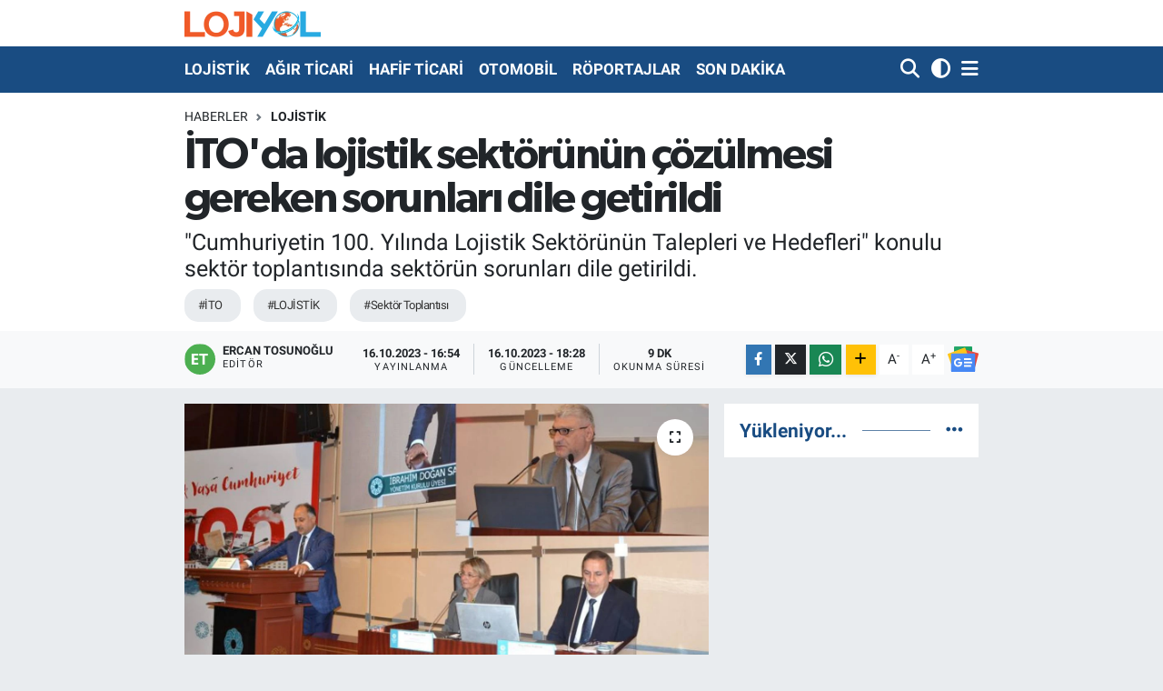

--- FILE ---
content_type: text/html; charset=UTF-8
request_url: https://www.lojiyol.com/itoda-lojistik-sektorunun-cozulmesi-gereken-sorunlari-dile-getirildi
body_size: 23353
content:
<!DOCTYPE html>
<html lang="tr" data-theme="flow">
<head>
<link rel="dns-prefetch" href="//www.lojiyol.com">
<link rel="dns-prefetch" href="//lojiyolcom.teimg.com">
<link rel="dns-prefetch" href="//static.tebilisim.com">
<link rel="dns-prefetch" href="//www.googletagmanager.com">
<link rel="dns-prefetch" href="//www.facebook.com">
<link rel="dns-prefetch" href="//www.twitter.com">
<link rel="dns-prefetch" href="//www.instagram.com">
<link rel="dns-prefetch" href="//www.linkedin.com">
<link rel="dns-prefetch" href="//www.youtube.com">
<link rel="dns-prefetch" href="//www.w3.org">
<link rel="dns-prefetch" href="//x.com">
<link rel="dns-prefetch" href="//api.whatsapp.com">
<link rel="dns-prefetch" href="//pinterest.com">
<link rel="dns-prefetch" href="//t.me">
<link rel="dns-prefetch" href="//news.google.com">
<link rel="dns-prefetch" href="//tebilisim.com">
<link rel="dns-prefetch" href="//facebook.com">
<link rel="dns-prefetch" href="//twitter.com">

    <meta charset="utf-8">
<title>İTO&#039;da lojistik sektörünün çözülmesi gereken sorunları dile getirildi - Lojiyol Haber</title>
<meta name="description" content="&quot;Cumhuriyetin 100. Yılında Lojistik Sektörünün Talepleri ve Hedefleri&quot; konulu sektör toplantısında sektörün sorunları dile getirildi.">
<meta name="keywords" content="İTO, LOJİSTİK, Sektör Toplantısı">
<link rel="canonical" href="https://www.lojiyol.com/itoda-lojistik-sektorunun-cozulmesi-gereken-sorunlari-dile-getirildi">
<meta name="viewport" content="width=device-width,initial-scale=1">
<meta name="X-UA-Compatible" content="IE=edge">
<meta name="robots" content="max-image-preview:large">
<meta name="theme-color" content="#194c82">
<meta name="title" content="İTO&#039;da lojistik sektörünün çözülmesi gereken sorunları dile getirildi">
<meta name="articleSection" content="news">
<meta name="datePublished" content="2023-10-16T16:54:00+03:00">
<meta name="dateModified" content="2023-10-16T18:28:16+03:00">
<meta name="articleAuthor" content="Ercan TOSUNOĞLU">
<meta name="author" content="Ercan TOSUNOĞLU">
<link rel="amphtml" href="https://www.lojiyol.com/itoda-lojistik-sektorunun-cozulmesi-gereken-sorunlari-dile-getirildi/amp">
<meta property="og:site_name" content="Lojiyol">
<meta property="og:title" content="İTO&#039;da lojistik sektörünün çözülmesi gereken sorunları dile getirildi">
<meta property="og:description" content="&quot;Cumhuriyetin 100. Yılında Lojistik Sektörünün Talepleri ve Hedefleri&quot; konulu sektör toplantısında sektörün sorunları dile getirildi.">
<meta property="og:url" content="https://www.lojiyol.com/itoda-lojistik-sektorunun-cozulmesi-gereken-sorunlari-dile-getirildi">
<meta property="og:image" content="https://lojiyolcom.teimg.com/crop/1280x720/lojiyol-com/uploads/2023/10/ito.jpg">
<meta property="og:image:width" content="1280">
<meta property="og:image:height" content="720">
<meta property="og:image:alt" content="İTO&#039;da lojistik sektörünün çözülmesi gereken sorunları dile getirildi">
<meta property="og:article:published_time" content="2023-10-16T16:54:00+03:00">
<meta property="og:article:modified_time" content="2023-10-16T18:28:16+03:00">
<meta property="og:type" content="article">
<meta name="twitter:card" content="summary_large_image">
<meta name="twitter:site" content="@lojiyol">
<meta name="twitter:title" content="İTO&#039;da lojistik sektörünün çözülmesi gereken sorunları dile getirildi">
<meta name="twitter:description" content="&quot;Cumhuriyetin 100. Yılında Lojistik Sektörünün Talepleri ve Hedefleri&quot; konulu sektör toplantısında sektörün sorunları dile getirildi.">
<meta name="twitter:image" content="https://lojiyolcom.teimg.com/crop/1280x720/lojiyol-com/uploads/2023/10/ito.jpg">
<meta name="twitter:url" content="https://www.lojiyol.com/itoda-lojistik-sektorunun-cozulmesi-gereken-sorunlari-dile-getirildi">
<link rel="shortcut icon" type="image/x-icon" href="https://lojiyolcom.teimg.com/lojiyol-com/uploads/2023/05/lojiyol-icon.png">
<link rel="manifest" href="https://www.lojiyol.com/manifest.json?v=6.6.4" />
<link rel="preload" href="https://static.tebilisim.com/flow/assets/css/font-awesome/fa-solid-900.woff2" as="font" type="font/woff2" crossorigin />
<link rel="preload" href="https://static.tebilisim.com/flow/assets/css/font-awesome/fa-brands-400.woff2" as="font" type="font/woff2" crossorigin />
<link rel="preload" href="https://static.tebilisim.com/flow/vendor/te/fonts/roboto/KFOlCnqEu92Fr1MmEU9fBBc4AMP6lQ.woff2" as="font" type="font/woff2" crossorigin />
<link rel="preload" href="https://static.tebilisim.com/flow/vendor/te/fonts/roboto/KFOlCnqEu92Fr1MmEU9fChc4AMP6lbBP.woff2" as="font" type="font/woff2" crossorigin />
<link rel="preload" href="https://static.tebilisim.com/flow/vendor/te/fonts/roboto/KFOlCnqEu92Fr1MmWUlfBBc4AMP6lQ.woff2" as="font" type="font/woff2" crossorigin />
<link rel="preload" href="https://static.tebilisim.com/flow/vendor/te/fonts/roboto/KFOlCnqEu92Fr1MmWUlfChc4AMP6lbBP.woff2" as="font" type="font/woff2" crossorigin />
<link rel="preload" href="https://static.tebilisim.com/flow/vendor/te/fonts/roboto/KFOmCnqEu92Fr1Mu4mxKKTU1Kg.woff2" as="font" type="font/woff2" crossorigin />
<link rel="preload" href="https://static.tebilisim.com/flow/vendor/te/fonts/roboto/KFOmCnqEu92Fr1Mu7GxKKTU1Kvnz.woff2" as="font" type="font/woff2" crossorigin />

<link rel="preload"
	href="https://static.tebilisim.com/flow/vendor/te/fonts/gibson/Gibson-Bold.woff2"
	as="font" type="font/woff2" crossorigin />
<link rel="preload"
	href="https://static.tebilisim.com/flow/vendor/te/fonts/gibson/Gibson-BoldItalic.woff2"
	as="font" type="font/woff2" crossorigin />
<link rel="preload"
	href="https://static.tebilisim.com/flow/vendor/te/fonts/gibson/Gibson-Italic.woff2"
	as="font" type="font/woff2" crossorigin />
<link rel="preload"
	href="https://static.tebilisim.com/flow/vendor/te/fonts/gibson/Gibson-Light.woff2"
	as="font" type="font/woff2" crossorigin />
<link rel="preload"
	href="https://static.tebilisim.com/flow/vendor/te/fonts/gibson/Gibson-LightItalic.woff2"
	as="font" type="font/woff2" crossorigin />
<link rel="preload"
	href="https://static.tebilisim.com/flow/vendor/te/fonts/gibson/Gibson-SemiBold.woff2"
	as="font" type="font/woff2" crossorigin />
<link rel="preload"
	href="https://static.tebilisim.com/flow/vendor/te/fonts/gibson/Gibson-SemiBoldItalic.woff2"
	as="font" type="font/woff2" crossorigin />
<link rel="preload"
	href="https://static.tebilisim.com/flow/vendor/te/fonts/gibson/Gibson.woff2"
	as="font" type="font/woff2" crossorigin />

<link rel="preload" as="style" href="https://static.tebilisim.com/flow/vendor/te/fonts/roboto.css?v=6.6.4">
<link rel="stylesheet" href="https://static.tebilisim.com/flow/vendor/te/fonts/roboto.css?v=6.6.4">
<link rel="preload" as="style" href="https://static.tebilisim.com/flow/vendor/te/fonts/gibson.css?v=6.6.4">
<link rel="stylesheet" href="https://static.tebilisim.com/flow/vendor/te/fonts/gibson.css?v=6.6.4">

<link rel="preload" as="image" href="https://lojiyolcom.teimg.com/crop/1280x720/lojiyol-com/uploads/2023/10/ito.jpg">
<style>:root {
        --te-link-color: #333;
        --te-link-hover-color: #000;
        --te-font: "Roboto";
        --te-secondary-font: "Gibson";
        --te-h1-font-size: 48px;
        --te-color: #194c82;
        --te-hover-color: #194c82;
        --mm-ocd-width: 85%!important; /*  Mobil Menü Genişliği */
        --swiper-theme-color: var(--te-color)!important;
        --header-13-color: #ffc107;
    }</style><link rel="preload" as="style" href="https://static.tebilisim.com/flow/assets/vendor/bootstrap/css/bootstrap.min.css?v=6.6.4">
<link rel="stylesheet" href="https://static.tebilisim.com/flow/assets/vendor/bootstrap/css/bootstrap.min.css?v=6.6.4">
<link rel="preload" as="style" href="https://static.tebilisim.com/flow/assets/css/app6.6.4.min.css">
<link rel="stylesheet" href="https://static.tebilisim.com/flow/assets/css/app6.6.4.min.css">



<script type="application/ld+json">{"@context":"https:\/\/schema.org","@type":"WebSite","url":"https:\/\/www.lojiyol.com","potentialAction":{"@type":"SearchAction","target":"https:\/\/www.lojiyol.com\/arama?q={query}","query-input":"required name=query"}}</script>

<script type="application/ld+json">{"@context":"https:\/\/schema.org","@type":"NewsMediaOrganization","url":"https:\/\/www.lojiyol.com","name":"Lojiyol","logo":"https:\/\/lojiyolcom.teimg.com\/lojiyol-com\/uploads\/2023\/05\/logo1-e1399546516127.png","sameAs":["https:\/\/www.facebook.com\/LojiyolHaber","https:\/\/www.twitter.com\/lojiyol","https:\/\/www.linkedin.com\/in\/lojiyolhaber\/","https:\/\/www.youtube.com\/lojiyolhaber9831","https:\/\/www.instagram.com\/lojiyol"]}</script>

<script type="application/ld+json">{"@context":"https:\/\/schema.org","@graph":[{"@type":"SiteNavigationElement","name":"Ana Sayfa","url":"https:\/\/www.lojiyol.com","@id":"https:\/\/www.lojiyol.com"},{"@type":"SiteNavigationElement","name":"ETK\u0130NL\u0130K","url":"https:\/\/www.lojiyol.com\/etkinlik-1","@id":"https:\/\/www.lojiyol.com\/etkinlik-1"},{"@type":"SiteNavigationElement","name":"R\u00d6PORTAJ","url":"https:\/\/www.lojiyol.com\/roportajlar","@id":"https:\/\/www.lojiyol.com\/roportajlar"},{"@type":"SiteNavigationElement","name":"LOJ\u0130ST\u0130K","url":"https:\/\/www.lojiyol.com\/lojistik","@id":"https:\/\/www.lojiyol.com\/lojistik"},{"@type":"SiteNavigationElement","name":"OTOMOT\u0130V","url":"https:\/\/www.lojiyol.com\/otomotiv","@id":"https:\/\/www.lojiyol.com\/otomotiv"},{"@type":"SiteNavigationElement","name":"\u00c7EVREC\u0130 LOJ\u0130ST\u0130K","url":"https:\/\/www.lojiyol.com\/cevci-lojistik","@id":"https:\/\/www.lojiyol.com\/cevci-lojistik"},{"@type":"SiteNavigationElement","name":"LAST\u0130K","url":"https:\/\/www.lojiyol.com\/lastik","@id":"https:\/\/www.lojiyol.com\/lastik"},{"@type":"SiteNavigationElement","name":"SON DAK\u0130KA","url":"https:\/\/www.lojiyol.com\/son-dakika","@id":"https:\/\/www.lojiyol.com\/son-dakika"},{"@type":"SiteNavigationElement","name":"YAZARLARIMIZ","url":"https:\/\/www.lojiyol.com\/yazarlar","@id":"https:\/\/www.lojiyol.com\/yazarlar"},{"@type":"SiteNavigationElement","name":"OTOMOB\u0130L","url":"https:\/\/www.lojiyol.com\/otomobil","@id":"https:\/\/www.lojiyol.com\/otomobil"},{"@type":"SiteNavigationElement","name":"FLASH HABER","url":"https:\/\/www.lojiyol.com\/flash-haber","@id":"https:\/\/www.lojiyol.com\/flash-haber"},{"@type":"SiteNavigationElement","name":"A\u011eIR T\u0130CAR\u0130","url":"https:\/\/www.lojiyol.com\/agirticari","@id":"https:\/\/www.lojiyol.com\/agirticari"},{"@type":"SiteNavigationElement","name":"HAF\u0130F T\u0130CAR\u0130","url":"https:\/\/www.lojiyol.com\/hafif-ticari","@id":"https:\/\/www.lojiyol.com\/hafif-ticari"},{"@type":"SiteNavigationElement","name":"AKARYAKIT","url":"https:\/\/www.lojiyol.com\/akaryakit","@id":"https:\/\/www.lojiyol.com\/akaryakit"},{"@type":"SiteNavigationElement","name":"YAN SANAY\u0130","url":"https:\/\/www.lojiyol.com\/yan-sanayi","@id":"https:\/\/www.lojiyol.com\/yan-sanayi"},{"@type":"SiteNavigationElement","name":"KARGO","url":"https:\/\/www.lojiyol.com\/kargo","@id":"https:\/\/www.lojiyol.com\/kargo"},{"@type":"SiteNavigationElement","name":"ATAMA","url":"https:\/\/www.lojiyol.com\/atama","@id":"https:\/\/www.lojiyol.com\/atama"},{"@type":"SiteNavigationElement","name":"OTO-TEST","url":"https:\/\/www.lojiyol.com\/oto-test","@id":"https:\/\/www.lojiyol.com\/oto-test"},{"@type":"SiteNavigationElement","name":"\u0130leti\u015fim","url":"https:\/\/www.lojiyol.com\/iletisim","@id":"https:\/\/www.lojiyol.com\/iletisim"},{"@type":"SiteNavigationElement","name":"K\u00dcNYE","url":"https:\/\/www.lojiyol.com\/kunye","@id":"https:\/\/www.lojiyol.com\/kunye"},{"@type":"SiteNavigationElement","name":"Gizlilik S\u00f6zle\u015fmesi","url":"https:\/\/www.lojiyol.com\/gizlilik-sozlesmesi","@id":"https:\/\/www.lojiyol.com\/gizlilik-sozlesmesi"},{"@type":"SiteNavigationElement","name":"Yazarlar","url":"https:\/\/www.lojiyol.com\/yazarlar","@id":"https:\/\/www.lojiyol.com\/yazarlar"},{"@type":"SiteNavigationElement","name":"Foto Galeri","url":"https:\/\/www.lojiyol.com\/foto-galeri","@id":"https:\/\/www.lojiyol.com\/foto-galeri"},{"@type":"SiteNavigationElement","name":"R\u00f6portajlar","url":"https:\/\/www.lojiyol.com\/roportaj","@id":"https:\/\/www.lojiyol.com\/roportaj"},{"@type":"SiteNavigationElement","name":"Anketler","url":"https:\/\/www.lojiyol.com\/anketler","@id":"https:\/\/www.lojiyol.com\/anketler"}]}</script>

<script type="application/ld+json">{"@context":"https:\/\/schema.org","@type":"BreadcrumbList","itemListElement":[{"@type":"ListItem","position":1,"item":{"@type":"Thing","@id":"https:\/\/www.lojiyol.com","name":"Haberler"}},{"@type":"ListItem","position":2,"item":{"@type":"Thing","@id":"https:\/\/www.lojiyol.com\/lojistik","name":"LOJ\u0130ST\u0130K"}},{"@type":"ListItem","position":3,"item":{"@type":"Thing","@id":"https:\/\/www.lojiyol.com\/itoda-lojistik-sektorunun-cozulmesi-gereken-sorunlari-dile-getirildi","name":"\u0130TO'da lojistik sekt\u00f6r\u00fcn\u00fcn \u00e7\u00f6z\u00fclmesi gereken sorunlar\u0131 dile getirildi"}}]}</script>
<script type="application/ld+json">{"@context":"https:\/\/schema.org","@type":"NewsArticle","headline":"\u0130TO'da lojistik sekt\u00f6r\u00fcn\u00fcn \u00e7\u00f6z\u00fclmesi gereken sorunlar\u0131 dile getirildi","articleSection":"LOJ\u0130ST\u0130K","dateCreated":"2023-10-16T16:54:00+03:00","datePublished":"2023-10-16T16:54:00+03:00","dateModified":"2023-10-16T18:28:16+03:00","wordCount":1957,"genre":"news","mainEntityOfPage":{"@type":"WebPage","@id":"https:\/\/www.lojiyol.com\/itoda-lojistik-sektorunun-cozulmesi-gereken-sorunlari-dile-getirildi"},"articleBody":"\u0130stanbul Ticaret Odas\u0131&nbsp; 24 No.lu Lojistik Hizmetler Meslek Komitesi taraf\u0131ndan d\u00fczenlenen&nbsp; \"Cumhuriyetin 100. Y\u0131l\u0131nda Lojistik Sekt\u00f6r\u00fcn\u00fcn Talepleri ve Hedefleri\" konulu sekt\u00f6r toplant\u0131s\u0131 16 Ekim'de yap\u0131ld\u0131.&nbsp;\r\n\r\n\r\n\r\n24 No.lu Lojistik Hizmetler Meslek Komitesi Ba\u015fkan\u0131 Nagihan Soylu, sekt\u00f6r\u00fcn&nbsp;ya\u015fad\u0131\u011f\u0131 sorunlar\u0131 maddeler halinde s\u0131ralayarak bunlar\u0131n acilen \u00e7\u00f6z\u00fclmesi gerekti\u011fini s\u00f6yledi. \u0130\u015fte, Soylu'nun dile getirdi\u011fi sorunlar:&nbsp;\r\n\r\n1. Uluslararas\u0131 g\u00f6rev yapan s\u00fcr\u00fcc\u00fcler i\u00e7in ciddi bir hal alan vize sorunu konular\u0131n\u0131n \u00e7\u00f6z\u00fcme kavu\u015fturulmas\u0131 amac\u0131yla \u00e7al\u0131\u015fmalar yap\u0131lmas\u0131 \u00f6nem arz etmektedir.\r\n\r\n2.&nbsp;U-ETDS ve e-\u0130rsaliye sistemlerinin entegre hale getirilerek, ayn\u0131 sistem \u00fczerinden giri\u015finin sa\u011flanmas\u0131 ile T\u00fcrk Ticaret Kanunu'nda sevk evrak\u0131 olarak tan\u0131mlanan e-\u0130rsaliye ve e-CMR uygulamas\u0131n\u0131n birlikte d\u00fc\u015f\u00fcn\u00fclmesi \u00f6nem arz etmektedir.\r\n\r\n3. Karayolu ta\u015f\u0131mac\u0131l\u0131\u011f\u0131nda, yetki belgelerinde sadele\u015fme sa\u011flanmas\u0131 i\u00e7in karayoluyla y\u00fck ta\u015f\u0131mac\u0131l\u0131\u011f\u0131 yapan firmalar\u0131n, fiziki ta\u015f\u0131y\u0131c\u0131, acenteler ve organizat\u00f6rler olmak \u00fczere yaln\u0131zca 3 belge \u00e7er\u00e7evesinde yetkilendirilmesi amac\u0131yla Kanun ve Y\u00f6netmelik \u00e7al\u0131\u015fmalar\u0131 yap\u0131lmas\u0131 \u00f6nem arz etmektedir.\r\n\r\n4. T\u00dcVT\u00dcRK taraf\u0131ndan a\u00e7\u0131lan ve i\u015fletilen ara\u00e7 muayene istasyonu say\u0131s\u0131 artm\u0131\u015f olmas\u0131na ra\u011fmen istasyon say\u0131lar\u0131n\u0131n yetersiz oldu\u011fu ve bu s\u00fcrede \u0130stanbul gibi b\u00fcy\u00fck \u015fehirlerde artan ara\u00e7 say\u0131s\u0131 d\u00fc\u015f\u00fcn\u00fcld\u00fc\u011f\u00fcnde, \u00f6zellikle b\u00fcy\u00fck\u015fehirlerdeki istasyon say\u0131lar\u0131n\u0131n ivedilikle art\u0131r\u0131lmas\u0131 \u00f6nem arz etmektedir.\r\n\r\n\r\n\r\n5. AB transit \u00fccretleri ve kotalar\u0131 konusunda, mevcut T\u00fcrkiye\u2013AB G\u00fcmr\u00fck Birli\u011fi\u2019ni tesis eden 1\/95 say\u0131l\u0131 Ortakl\u0131k Konseyi Karar\u0131\u2019nda serbest dola\u015f\u0131mdaki mallar\u0131n (karayoluyla) transit olarak ta\u015f\u0131nmas\u0131 ile ilgili konu , G\u00fcmr\u00fck Birli\u011fi G\u00fcncellemesi d\u0131\u015f\u0131nda tutularak, \u201ctransit anla\u015fmas\u0131 ve s\u00fcr\u00fcc\u00fclere vize serbestli\u011fi\u201d ba\u015fl\u0131\u011f\u0131 alt\u0131na m\u00fczakere edilmelidir.\r\n\r\n6. Brexit s\u00fcrecinde Birle\u015fik Krall\u0131k ile Avrupa Birli\u011fi aras\u0131nda imzalanan \u201cTicaret ve \u0130\u015fbirli\u011fi Anla\u015fmas\u0131\u201d \u00e7er\u00e7evesinde karayolu ta\u015f\u0131mac\u0131l\u0131\u011f\u0131 alan\u0131nda \u00f6zel olarak yap\u0131lan d\u00fczenlemeler ve hem \u00fclkemizin hem de AB \u00fcye \u00fclkelerinin resmen taraf olduklar\u0131 GATT ve DT\u00d6\u2019n\u00fcn Ticareti Kolayla\u015ft\u0131rma Anla\u015fmas\u0131\u2019n\u0131n \u201ctransit serbestisi\u201d ile ilgili \u00f6zel h\u00fck\u00fcmleri do\u011frultusunda, T\u00fcrkiye\u2013AB aras\u0131nda karayoluyla ger\u00e7ekle\u015ftirilen ticaretin transit olarak ta\u015f\u0131nmas\u0131 ile ilgili \u00f6zel bir anla\u015fman\u0131n AB taraf\u0131 ile imzalanmas\u0131n\u0131n sa\u011flanmas\u0131 \u00f6nem arz etmektedir.\r\n\r\n(\u0130ngiltere ile imzalanan STA ile konunun \u00e7\u00f6z\u00fclebilece\u011fi d\u00fc\u015f\u00fcn\u00fclmektedir.)\r\n\r\n7.&nbsp; Avusturya ve \u0130talya&nbsp; ba\u015fta olmak \u00fczere \u00e7e\u015fitli \u00fclkelerle ya\u015fanan Transit Ge\u00e7i\u015f Belgesi sorunu ile bu \u00fclkeler i\u00e7in ayr\u0131 ayr\u0131 belirlenen belge miktarlar\u0131n\u0131n y\u00fckseltilmesi i\u00e7in giri\u015fimlerde bulunulmas\u0131 \u00f6nem arz etmektedir.\r\n\r\n8.&nbsp; e-TIR, e-CMR, e-Ge\u00e7i\u015f Belgesi gibi sekt\u00f6re y\u00f6nelik dijitalle\u015fme uygulamalar\u0131n\u0131n uluslararas\u0131 ta\u015f\u0131malarda devreye al\u0131nmas\u0131 ile TIR ge\u00e7i\u015flerinin h\u0131zland\u0131r\u0131lmas\u0131 \u00f6nem arz etmektedir. &nbsp;\r\n\r\n\r\n\r\n9.&nbsp; Karayolu Ta\u015f\u0131ma Y\u00f6netmeli\u011fi kapsam\u0131ndaki yetki belgesi say\u0131lar\u0131n\u0131n azalt\u0131lmas\u0131, yetki belgesi alan ve g\u00fcvenilir ta\u015f\u0131mac\u0131 stat\u00fcs\u00fcne eri\u015fen firma say\u0131s\u0131n\u0131n art\u0131r\u0131lmas\u0131 i\u00e7in yetki belgesi \u00fccretlerinin makul d\u00fczeylere \u00e7ekilmesi \u00f6nem arz etmektedir.\r\n\r\n10.&nbsp; Sekt\u00f6r\u00fcm\u00fczdeki profesyonel s\u00fcr\u00fcc\u00fc istihdam a\u00e7\u0131\u011f\u0131 her ge\u00e7en g\u00fcn artmaktad\u0131r.Ula\u015ft\u0131rma Bakanl\u0131\u011f\u0131m\u0131z s\u00fcr\u00fcc\u00fc e\u011fitim ve istihdam politikalar\u0131na liderlik etmelidir.\u00c7\u00fcnk\u00fc ticari ehliyet verme yetkisi Bakanl\u0131\u011f\u0131m\u0131zdad\u0131r.S\u00fcr\u00fcc\u00fc e\u011fitim program\u0131 a\u00e7mak \u00fczere bir ba\u015flang\u0131\u00e7 modeli olan,K\u00fctahya \u00dcniversitesi taraf\u0131ndan Y\u00d6K e yap\u0131lan ba\u015fvuru onaylanmal\u0131d\u0131r.\r\n\r\n11.&nbsp; A\u011f\u0131r ta\u015f\u0131mac\u0131l\u0131k ve a\u011f\u0131r y\u00fck kald\u0131rma sekt\u00f6r\u00fcndeki problemlerin (Mesleki Yeterlilik Belgesi olu\u015fturulmas\u0131, gece ta\u015f\u0131malar\u0131na izin verilmesi, otoyol ve k\u00f6pr\u00fc kullan\u0131mlar\u0131na izin verilmesi, h\u0131z limitlerinin art\u0131r\u0131lmas\u0131, ara\u00e7 boyutlar\u0131na g\u00f6re kategorilere ayr\u0131lmas\u0131 ve AB \u00fclkelerindeki gibi izin alma ko\u015fullar\u0131n\u0131n bu kriterlere g\u00f6re belirlenmesi, ara\u00e7 ruhsatlar\u0131nda AB \u00fclkelerindeki gibi teknik bilgilere yer verilmesi, personel i\u00e7in sertifikal\u0131 e\u011fitim verilmesi) giderilmesi, kontrol ve denetim alt\u0131na al\u0131nmas\u0131, rekabetin sa\u011flanmas\u0131 i\u00e7in mevcut Y\u00f6netmeliklerin revize edilerek yeni Y\u00f6netmelik olu\u015fturulmas\u0131 amac\u0131yla \u00e7al\u0131\u015fmalar ger\u00e7ekle\u015ftirilmesi \u00f6nem arz etmektedir.\r\n\r\n12.&nbsp; Ro-Ro limanlar\u0131m\u0131zda y\u00fck \u00e7e\u015fitlili\u011fine olanak sa\u011flayan Con-Ro gemilerinin, \u00fclkemiz limanlar\u0131ndan faaliyetlerine izin verilmesine y\u00f6nelik mevzuat d\u00fczenlemeleri yap\u0131lmas\u0131 \u00f6nem arz etmektedir.\r\n\r\n\r\n\r\n13.&nbsp; Yurti\u00e7inde ve yurtd\u0131\u015f\u0131nda haks\u0131z rekabet olu\u015fturan uygulamalar\u0131n ortadan kald\u0131r\u0131lmas\u0131 amac\u0131yla Almanya\u2019da bir uygulama \u00f6rne\u011fi bulunan BAG Modeli \"Ula\u015ft\u0131rma Polisi\/M\u00fcfetti\u015fli\u011fi\" ile \u201cUla\u015ft\u0131rma Mobil Denetim Ekibi\u201d sistemi kurulmas\u0131, ayr\u0131ca Ula\u015ft\u0131rma Hizmetleri Denetim Y\u00f6netmeli\u011fi\u2019nin yabanc\u0131 ara\u00e7lar\u0131 da kapsayacak \u015fekilde geni\u015fletilmesi \u00f6nem arz etmektedir.\r\n\r\nYol&nbsp; Kenar\u0131 Denetim \u0130stasyonlar\u0131 tekrar Ula\u015ft\u0131rma Hizmetleri D\u00fczenleme Genel M\u00fcd\u00fcr\u00fcl\u00fc\u011f\u00fc \u2018ne devredilmelidir.Sahadan ald\u0131\u011f\u0131m\u0131z bilgiler ile, tonaj uygulamalar\u0131n\u0131n ihlal edildi\u011fi,yabanc\u0131 plakal\u0131 ara\u00e7lar\u0131n yurti\u00e7inde yo\u011fun bir \u015fekilde kabotaj ta\u015f\u0131mas\u0131 yapt\u0131\u011f\u0131,yetki belgesiz yerli ve yabanc\u0131 ara\u00e7lar\u0131n&nbsp; ka\u00e7ak ta\u015f\u0131malar ger\u00e7ekle\u015ftirdi\u011fi g\u00f6zlemlenmektedir.\r\n\r\n14.&nbsp; T.C. Ula\u015ft\u0131rma ve Altyap\u0131 Bakanl\u0131\u011f\u0131 taraf\u0131ndan verilen ve \u00fclke s\u0131n\u0131rlar\u0131 i\u00e7erisinde y\u00fck ta\u015f\u0131mac\u0131l\u0131\u011f\u0131 yapan t\u00fcm ticari ara\u00e7lar\u0131n almak zorunda oldu\u011fu yetki belgesinin \u0130stanbul s\u0131n\u0131rlar\u0131 i\u00e7inde de yeterli g\u00f6r\u00fclmesi ve \u0130stanbul s\u0131n\u0131rlar\u0131 i\u00e7inde ruhsat\u0131nda ara\u00e7 cinsi \"kamyon\" olarak belirtilen a\u011f\u0131r tonajl\u0131 ara\u00e7lar\u0131n il s\u0131n\u0131rlar\u0131 i\u00e7inde kullan\u0131m\u0131na ili\u015fkin \u0130stanbul B\u00fcy\u00fck\u015fehir Belediyesi taraf\u0131ndan istenen \"G\u00fczerg\u00e2h Kullan\u0131m \u0130zin Belgesi\" zorunlulu\u011funun kald\u0131r\u0131lmas\u0131 \u00f6nem arz etmektedir.\r\n\r\n15.&nbsp;Transit beyannamelerde teminat mektubu uygulamas\u0131 yerine sigorta poli\u00e7esi uygulamas\u0131n\u0131n hayata ge\u00e7irilmesi bununla birlikte Avrupa'da&nbsp;\u00fclkeler aras\u0131nda transit s\u00fcre verilmesi aras\u0131ndaki farkl\u0131l\u0131klar\u0131n d\u00fczeltilmesi ve transit s\u00fcrelerin ta\u015f\u0131ma modeline uygun verilmesinin sa\u011flanmas\u0131 \u00f6nem arz etmektedir.\r\n\r\n16. Sekt\u00f6rde hizmet bedellerinin nihai ithalat ve ihracat\u00e7\u0131 firmalar\u0131m\u0131z taraf\u0131ndan talep edilen \u00f6deme vadeleri \u00f6nemli bir finansal y\u00fck yaratmaktad\u0131r. \u00dclkemizde faaliyet g\u00f6steren yabanc\u0131 uyruklu firmalar\u0131n ald\u0131klar\u0131 lojistik hizmet ayn\u0131 olsa da \u00f6rne\u011fin Fransa\u2019da 30 g\u00fcnde \u00f6deme yaparken T\u00fcrkiye\u2019de 180 g\u00fcn gibi bir \u00f6deme vadesi uygulayabilmekte ve bunu resmi olarak beyan edebilmektedir. Bu tarz firmalar i\u00e7in 90 g\u00fcnl\u00fck \u00f6deme vadesi k\u0131sa bir s\u00fcre olarak ifade edilmektedir. Sekt\u00f6r\u00fcn faizsiz banka kurulu\u015fu kimli\u011fine d\u00f6n\u00fc\u015ft\u00fcren bu uzun s\u00fcreli \u00f6deme vadeleri a\u015fa\u011f\u0131daki kanun maddesi \u00e7er\u00e7evesinde s\u0131k\u0131 bir \u015fekilde takip edilmeli ve \u00f6zellikle \u00fclkemiz lojistik hizmet sa\u011flay\u0131c\u0131lar\u0131n\u0131n di\u011fer \u00fclkeler ile ayn\u0131 standartta \u00f6deme almalar\u0131, bu s\u00f6m\u00fcr\u00fc d\u00fczeni kesinlikle engellenmelidir. Bir \u00f6rnek firman\u0131n resmi \u00f6deme vadeleri ile ilgili tablosu ektedir.\r\n\r\n17. Elektrikli y\u00fck ara\u00e7lar\u0131na yat\u0131r\u0131m yapan ve ithalat planlayan lojistik firmalar\u0131m\u0131za hem te\u015fvik, hem h\u0131zland\u0131r\u0131lm\u0131\u015f ithalat s\u00fcreci deste\u011fi hem de finans deste\u011fi sa\u011flanmal\u0131d\u0131r.\"\r\n\r\n\r\n\r\nToplant\u0131da konu\u015fan \u0130TO Y\u00f6netim Kurulu \u00dcyesi \u0130brahim Do\u011fan Salman ise sanayile\u015fme ve \u00fcretim s\u00fcrecinin lojistik sekt\u00f6r\u00fc olmaks\u0131z\u0131n y\u00fcr\u00fct\u00fclemeyece\u011fini s\u00f6yleyerek, T\u00fcrkiye'nin pandemi sonras\u0131 yeniden \u015fekillenmeye ba\u015flayan d\u00fcnya ekonomisinde s\u00f6z sahibi olma yolunda lojistik sekt\u00f6r\u00fcn\u00fcn \u00f6nemine i\u015faret etti.&nbsp;\r\n\r\nSalman, \"700 binden fazla \u00fcyesiyle odam\u0131z durmaks\u0131z\u0131n hizmet vermeye devam ediyor. Korumac\u0131l\u0131ktan uzakla\u015f\u0131lmas\u0131 ve ticaretin serbestle\u015ftirilmesinin sonucunda d\u00fcnyan\u0131n farkl\u0131 b\u00f6lgelerinde \u00fcretilen \u00fcr\u00fcn ve hizmetler ba\u015fka b\u00f6lgelerde rekabet edebilir duruma geldi. Uluslararas\u0131 ticaretin yayg\u0131nla\u015fmas\u0131 sonucunda rekabet \u00fcst\u00fcnl\u00fc\u011f\u00fc elde etmek i\u00e7in maliyet odakl\u0131 tedbirler almaya ba\u015flad\u0131lar.\"&nbsp; diye konu\u015ftu.&nbsp;\r\n\r\n\r\n\r\nTicaret Bakanl\u0131\u011f\u0131 \u0130stanbul G\u00fcmr\u00fck ve D\u0131\u015f Ticaret B\u00f6lge M\u00fcd\u00fcr\u00fc Hayrettin Y\u0131ld\u0131r\u0131m ise toplant\u0131da yapt\u0131\u011f\u0131 konu\u015fmas\u0131nda T\u00fcrkiye'nin k\u00f6pr\u00fc konumunda olmas\u0131n\u0131n avantaj yaratt\u0131\u011f\u0131n\u0131 belirterek, \"Lojistik sekt\u00f6r\u00fcn\u00fcn \u00f6nemi her ge\u00e7en g\u00fcn art\u0131yor. \u00dclkemiz ekonomisine b\u00fcy\u00fck katk\u0131 sa\u011fl\u0131yor sekt\u00f6r.\" dedi.&nbsp;\r\n\r\nY\u0131ld\u0131r\u0131m, son 10 y\u0131lda yeni uygulamalar ile lojistik i\u015flemlerinde verimlilik sa\u011fland\u0131\u011f\u0131n\u0131 s\u00f6yleyen Y\u0131ld\u0131r\u0131m,&nbsp; \"Ta\u015f\u0131mac\u0131l\u0131k d\u00fcnya ticaretine y\u00f6n vermektedir, T\u00fcrkiye k\u00f6pr\u00fc pozisyonuyla avantajl\u0131 bir konuma sahiptir. Bu sekt\u00f6rdeki geli\u015fmelerin \u00fclke ekonomisine katk\u0131s\u0131 tart\u0131\u015fmas\u0131z bir ger\u00e7ektir. Avrupa'ya yap\u0131lan ta\u015f\u0131malarda korumac\u0131l\u0131k anlay\u0131\u015f\u0131yla yap\u0131lan tedbirlerle m\u00fcc\u00fcdele edilmesi i\u00e7in bakanl\u0131\u011f\u0131m\u0131z \u00e7al\u0131\u015fmalar\u0131n\u0131 s\u00fcrd\u00fcrmektedir.\" dedi.&nbsp;\r\n\r\n\r\n\r\nS\u00fcrd\u00fcr\u00fclebilirlik Aksiyon Lideri ve Akademisyen Do\u00e7. Dr. Duygu Erten,&nbsp;\"D\u00fcnyada ekonomik kriz ya\u015fan\u0131rken T\u00fcrkiye'de otomobil sat\u0131\u015flar\u0131 giderek art\u0131yor. Bu da ezmer bozuyor, bir \u00e7ok konuda oldu\u011fu gibi.&nbsp;Otomobil sat\u0131\u015flar\u0131n\u0131n artmas\u0131 demek karbon sal\u0131m\u0131n\u0131n&nbsp;daha da artmas\u0131 anlam\u0131na geliyor. Bir yandan da d\u00fcnyada ba\u015fta Paris Anla\u015fmas\u0131 olmak \u00fczere y\u00fczlerce iklim anla\u015fmas\u0131 var. Ancak T\u00fcrkiye'de karbon sal\u0131m\u0131n\u0131 art\u0131ran maddelerin daha fazlala\u015fmas\u0131 bizi d\u00fc\u015f\u00fcnd\u00fcr\u00fcyor.\" dedi.&nbsp;\r\n\r\nErten, \"Bug\u00fcn \u00f6n\u00fcm\u00fcze konulan lojistik sekt\u00f6r\u00fcnde karbonsuzla\u015fma konusunu, d\u00fcnya akademik olarak&nbsp;nas\u0131l ele al\u0131yor, \u00f6n\u00fcm\u00fcze neler sunuyor, zorluklar neler konusunda bilgi vermek istiyorum\" diyerek, geli\u015fmeleri anlatt\u0131.&nbsp;\r\n\r\nK\u00fcresel d\u00fczeyde \u00e7ok iddial\u0131 karbon hedeflerinin azalt\u0131lmas\u0131 hedeflerinin konuldu\u011funu s\u00f6yleyen Erten, \"Herkes b\u00fcy\u00fck bir bask\u0131 alt\u0131nda. Her bir ton-km y\u00fck hareketinden kaynaklanan CO2 miktar\u0131, \u00f6zellikle hava ta\u015f\u0131mac\u0131l\u0131\u011f\u0131 ve kamyon ta\u015f\u0131mac\u0131l\u0131\u011f\u0131&nbsp;olmak \u00fczere daha karbon yo\u011fun ta\u015f\u0131ma modlar\u0131n\u0131n navlun pazar\u0131ndan daha b\u00fcy\u00fck bir pay almas\u0131yla artmakta.\" dedi.&nbsp;\r\n\r\nDuygu Erden, \"Karbonu azalt&nbsp;demek kolay. \u0130nsanlara;&nbsp;\u00fcretme, kullanma alma demek zor. \u00d6ncelikle \u00e7evresel zorluklar var. Bu y\u00fczden AB Ye\u015fil Mutabakat\u0131'n\u0131 ortaya koydu.&nbsp;Ula\u015f\u0131m, Avrupa'n\u0131n sera gaz\u0131 emisyonlar\u0131n\u0131n yakla\u015f\u0131k d\u00f6rtte birinden sorumlu. Sekt\u00f6r\u00fcn karbondan ar\u0131nd\u0131r\u0131lmas\u0131&nbsp;AB Ye\u015fil Mutabakat\u0131'n\u0131n merkezinde oturuyor.\" diye konu\u015ftu.&nbsp;\r\n\r\n\r\n\r\nGA\u0130D Ba\u015fkan\u0131 Cavit De\u011firmenci&nbsp;ise toplant\u0131da yapt\u0131\u011f\u0131 konu\u015fmas\u0131nda pandemi ve son ya\u015fad\u0131\u011f\u0131m\u0131z deprem s\u00fcrecinde lojisti\u011fin ya\u015fam\u0131m\u0131z i\u00e7in ne kadar \u00f6nemli oldu\u011funu g\u00f6sterdi\u011fini s\u00f6yledi. De\u011firmenci, \"Bundan ne kadar ders \u00e7\u0131kard\u0131k, ne kadar yol alabildik tart\u0131\u015f\u0131l\u0131r.\" diyerek, g\u00fcn\u00fcm\u00fczde d\u00fcnya ticaret sava\u015flar\u0131n\u0131n ba\u015flad\u0131\u011f\u0131n\u0131 belirterek, \"Siz ne kadar \u00fcretirseniz \u00fcretin, ne kadar maliyeti uygun olursa olsun e\u011fer ihtiya\u00e7 an\u0131nda t\u00fcketiciye ula\u015fm\u0131yor ise hi\u00e7bir anlam ifade etmiyor.\" \u015feklinde konu\u015ftu.&nbsp;\r\n\r\nS\u0131n\u0131r kap\u0131lar\u0131nda ya\u015fanan ve saatler s\u00fcren beklemelerin ya\u015fand\u0131\u011f\u0131n\u0131 s\u00f6yleyen De\u011firmenci, \"Bizim alternatif g\u00fczergahlara ve alternatif \u00e7\u0131k\u0131\u015f noktalar\u0131na ihtiyac\u0131m\u0131z var. Bunlar\u0131 ne kadar yapabiliyoruz, tart\u0131\u015f\u0131l\u0131r.\" diye konu\u015ftu.&nbsp;\r\n\r\n\r\n\r\n\r\n\r\n\r\n\r\n\r\n\r\n\r\n\r\n\r\n\r\n\r\n\r\n\r\n\r\n\r\n&nbsp;","description":"\"Cumhuriyetin 100. Y\u0131l\u0131nda Lojistik Sekt\u00f6r\u00fcn\u00fcn Talepleri ve Hedefleri\" konulu sekt\u00f6r toplant\u0131s\u0131nda sekt\u00f6r\u00fcn sorunlar\u0131 dile getirildi.","inLanguage":"tr-TR","keywords":["\u0130TO","LOJ\u0130ST\u0130K","Sekt\u00f6r Toplant\u0131s\u0131"],"image":{"@type":"ImageObject","url":"https:\/\/lojiyolcom.teimg.com\/crop\/1280x720\/lojiyol-com\/uploads\/2023\/10\/ito.jpg","width":"1280","height":"720","caption":"\u0130TO'da lojistik sekt\u00f6r\u00fcn\u00fcn \u00e7\u00f6z\u00fclmesi gereken sorunlar\u0131 dile getirildi"},"publishingPrinciples":"https:\/\/www.lojiyol.com\/gizlilik-sozlesmesi","isFamilyFriendly":"http:\/\/schema.org\/True","isAccessibleForFree":"http:\/\/schema.org\/True","publisher":{"@type":"Organization","name":"Lojiyol","image":"https:\/\/lojiyolcom.teimg.com\/lojiyol-com\/uploads\/2023\/05\/logo1-e1399546516127.png","logo":{"@type":"ImageObject","url":"https:\/\/lojiyolcom.teimg.com\/lojiyol-com\/uploads\/2023\/05\/logo1-e1399546516127.png","width":"640","height":"375"}},"author":{"@type":"Person","name":"Ercan TOSUNO\u011eLU","honorificPrefix":"","jobTitle":"","url":null}}</script>
<script data-cfasync="false" src="https://static.tebilisim.com/flow/assets/js/dark-mode.js?v=6.6.4"></script>





<style>
.mega-menu {z-index: 9999 !important;}
@media screen and (min-width: 1620px) {
    .container {width: 1280px!important; max-width: 1280px!important;}
    #ad_36 {margin-right: 15px !important;}
    #ad_9 {margin-left: 15px !important;}
}

@media screen and (min-width: 1325px) and (max-width: 1620px) {
    .container {width: 1100px!important; max-width: 1100px!important;}
    #ad_36 {margin-right: 100px !important;}
    #ad_9 {margin-left: 100px !important;}
}
@media screen and (min-width: 1295px) and (max-width: 1325px) {
    .container {width: 990px!important; max-width: 990px!important;}
    #ad_36 {margin-right: 165px !important;}
    #ad_9 {margin-left: 165px !important;}
}
@media screen and (min-width: 1200px) and (max-width: 1295px) {
    .container {width: 900px!important; max-width: 900px!important;}
    #ad_36 {margin-right: 210px !important;}
    #ad_9 {margin-left: 210px !important;}

}
</style>



<script async data-cfasync="false"
	src="https://www.googletagmanager.com/gtag/js?id=UA-50872023-1"></script>
<script data-cfasync="false">
	window.dataLayer = window.dataLayer || [];
	  function gtag(){dataLayer.push(arguments);}
	  gtag('js', new Date());
	  gtag('config', 'UA-50872023-1');
</script>




</head>




<body class="d-flex flex-column min-vh-100">

    
    

    <header class="header-1">
    <nav class="top-header navbar navbar-expand-lg navbar-light shadow-sm bg-white py-1">
        <div class="container">
                            <a class="navbar-brand me-0" href="/" title="Lojiyol">
                <img src="https://lojiyolcom.teimg.com/lojiyol-com/uploads/2023/05/logo1-e1399546516127.png" alt="Lojiyol" width="150" height="40" class="light-mode img-fluid flow-logo">
<img src="https://lojiyolcom.teimg.com/lojiyol-com/uploads/2023/05/logo1-e1399546516127.png" alt="Lojiyol" width="150" height="40" class="dark-mode img-fluid flow-logo d-none">

            </a>
                                    <ul class="nav d-lg-none px-2">
                <li class="nav-item dropdown ">
    <a href="#" class="me-2 " data-bs-toggle="dropdown" data-bs-display="static">
        <i class="fas fa-adjust fa-lg theme-icon-active"></i>
    </a>
    <ul class="dropdown-menu min-w-auto dropdown-menu-end shadow-none border-0 rounded-0">
        <li>
            <button type="button" class="dropdown-item d-flex align-items-center active" data-bs-theme-value="light">
                <i class="fa fa-sun me-1 mode-switch"></i>
                Açık
            </button>
        </li>
        <li>
            <button type="button" class="dropdown-item d-flex align-items-center" data-bs-theme-value="dark">
                <i class="fa fa-moon me-1 mode-switch"></i>
                Koyu
            </button>
        </li>
        <li>
            <button type="button" class="dropdown-item d-flex align-items-center" data-bs-theme-value="auto">
                <i class="fas fa-adjust me-1 mode-switch"></i>
                Sistem
            </button>
        </li>
    </ul>
</li>

                <li class="nav-item"><a href="/arama" class="me-2" title="Ara"><i class="fa fa-search fa-lg"></i></a></li>
                <li class="nav-item"><a href="#menu" title="Ana Menü"><i class="fa fa-bars fa-lg"></i></a></li>
            </ul>
        </div>
    </nav>
    <div class="main-menu navbar navbar-expand-lg d-none d-lg-block bg-gradient-te py-1">
        <div class="container">
            <ul  class="nav fw-semibold">
        <li class="nav-item   ">
        <a href="/lojistik" class="nav-link text-white" target="_self" title="LOJİSTİK">LOJİSTİK</a>
        
    </li>
        <li class="nav-item   ">
        <a href="/agirticari" class="nav-link text-white" target="_self" title="AĞIR TİCARİ">AĞIR TİCARİ</a>
        
    </li>
        <li class="nav-item   ">
        <a href="/hafif-ticari" class="nav-link text-white" target="_self" title="HAFİF TİCARİ">HAFİF TİCARİ</a>
        
    </li>
        <li class="nav-item   ">
        <a href="/otomobil" class="nav-link text-white" target="_self" title="OTOMOBİL">OTOMOBİL</a>
        
    </li>
        <li class="nav-item   ">
        <a href="/roportajlar" class="nav-link text-white" target="_self" title="RÖPORTAJLAR">RÖPORTAJLAR</a>
        
    </li>
        <li class="nav-item   ">
        <a href="/son-dakika" class="nav-link text-white" target="_self" title="SON DAKİKA">SON DAKİKA</a>
        
    </li>
    </ul>

            <ul class="navigation-menu nav d-flex align-items-center">

                <li class="nav-item">
                    <a href="/arama" class="nav-link pe-1 text-white" title="Ara">
                        <i class="fa fa-search fa-lg"></i>
                    </a>
                </li>

                <li class="nav-item dropdown ">
    <a href="#" class="nav-link pe-1 text-white " data-bs-toggle="dropdown" data-bs-display="static">
        <i class="fas fa-adjust fa-lg theme-icon-active"></i>
    </a>
    <ul class="dropdown-menu min-w-auto dropdown-menu-end shadow-none border-0 rounded-0">
        <li>
            <button type="button" class="dropdown-item d-flex align-items-center active" data-bs-theme-value="light">
                <i class="fa fa-sun me-1 mode-switch"></i>
                Açık
            </button>
        </li>
        <li>
            <button type="button" class="dropdown-item d-flex align-items-center" data-bs-theme-value="dark">
                <i class="fa fa-moon me-1 mode-switch"></i>
                Koyu
            </button>
        </li>
        <li>
            <button type="button" class="dropdown-item d-flex align-items-center" data-bs-theme-value="auto">
                <i class="fas fa-adjust me-1 mode-switch"></i>
                Sistem
            </button>
        </li>
    </ul>
</li>


                <li class="nav-item dropdown position-static">
                    <a class="nav-link pe-0 text-white" data-bs-toggle="dropdown" href="#" aria-haspopup="true" aria-expanded="false" title="Ana Menü">
                        <i class="fa fa-bars fa-lg"></i>
                    </a>
                    <div class="mega-menu dropdown-menu dropdown-menu-end text-capitalize shadow-lg border-0 rounded-0">

    <div class="row g-3 small p-3">

        
        <div class="col">
        <a href="/lojistik" class="d-block border-bottom  pb-2 mb-2" target="_self" title="LOJİSTİK">LOJİSTİK</a>
            <a href="/agirticari" class="d-block border-bottom  pb-2 mb-2" target="_self" title="AĞIR TİCARİ">AĞIR TİCARİ</a>
            <a href="/hafif-ticari" class="d-block border-bottom  pb-2 mb-2" target="_self" title="HAFİF TİCARİ">HAFİF TİCARİ</a>
            <a href="/otomobil" class="d-block border-bottom  pb-2 mb-2" target="_self" title="OTOMOBİL">OTOMOBİL</a>
            <a href="/roportajlar" class="d-block border-bottom  pb-2 mb-2" target="_self" title="RÖPORTAJLAR">RÖPORTAJLAR</a>
            <a href="/son-dakika" class="d-block border-bottom  pb-2 mb-2" target="_self" title="SON DAKİKA">SON DAKİKA</a>
        </div>
<div class="col">
        <a href="/hafif-ticari" class="d-block border-bottom  pb-2 mb-2" target="_self" title="HAFİF TİCARİ">HAFİF TİCARİ</a>
            <a href="/yazarlar" class="d-block border-bottom  pb-2 mb-2" target="_self" title="YAZARLAR">YAZARLAR</a>
        </div>


    </div>

    <div class="p-3 bg-light">
                <a class="me-3"
            href="https://www.facebook.com/LojiyolHaber" target="_blank" rel="nofollow noreferrer noopener"><i class="fab fa-facebook me-2 text-navy"></i> Facebook</a>
                        <a class="me-3"
            href="https://www.twitter.com/lojiyol" target="_blank" rel="nofollow noreferrer noopener"><i class="fab fa-x-twitter "></i> Twitter</a>
                        <a class="me-3"
            href="https://www.instagram.com/lojiyol" target="_blank" rel="nofollow noreferrer noopener"><i class="fab fa-instagram me-2 text-magenta"></i> Instagram</a>
                        <a class="me-3"
            href="https://www.linkedin.com/in/lojiyolhaber/" target="_blank" rel="nofollow noreferrer noopener"><i class="fab fa-linkedin me-2 text-navy"></i> Linkedin</a>
                        <a class="me-3"
            href="https://www.youtube.com/lojiyolhaber9831" target="_blank" rel="nofollow noreferrer noopener"><i class="fab fa-youtube me-2 text-danger"></i> Youtube</a>
                                                    </div>

    <div class="mega-menu-footer p-2 bg-te-color">
        <a class="dropdown-item text-white" href="/kunye" title="Künye"><i class="fa fa-id-card me-2"></i> Künye</a>
        <a class="dropdown-item text-white" href="/iletisim" title="İletişim"><i class="fa fa-envelope me-2"></i> İletişim</a>
        <a class="dropdown-item text-white" href="/rss-baglantilari" title="RSS Bağlantıları"><i class="fa fa-rss me-2"></i> RSS Bağlantıları</a>
        <a class="dropdown-item text-white" href="/member/login" title="Üyelik Girişi"><i class="fa fa-user me-2"></i> Üyelik Girişi</a>
    </div>


</div>

                </li>

            </ul>
        </div>
    </div>
    <ul  class="mobile-categories d-lg-none list-inline bg-white">
        <li class="list-inline-item">
        <a href="/lojistik" class="text-dark" target="_self" title="LOJİSTİK">
                LOJİSTİK
        </a>
    </li>
        <li class="list-inline-item">
        <a href="/agirticari" class="text-dark" target="_self" title="AĞIR TİCARİ">
                AĞIR TİCARİ
        </a>
    </li>
        <li class="list-inline-item">
        <a href="/hafif-ticari" class="text-dark" target="_self" title="HAFİF TİCARİ">
                HAFİF TİCARİ
        </a>
    </li>
        <li class="list-inline-item">
        <a href="/otomobil" class="text-dark" target="_self" title="OTOMOBİL">
                OTOMOBİL
        </a>
    </li>
        <li class="list-inline-item">
        <a href="/roportajlar" class="text-dark" target="_self" title="RÖPORTAJLAR">
                RÖPORTAJLAR
        </a>
    </li>
        <li class="list-inline-item">
        <a href="/son-dakika" class="text-dark" target="_self" title="SON DAKİKA">
                SON DAKİKA
        </a>
    </li>
    </ul>

</header>






<main class="single overflow-hidden" style="min-height: 300px">

            
    
    <div class="infinite" data-show-advert="1">

    

    <div class="infinite-item d-block" data-id="39509" data-category-id="5" data-reference="TE\Blog\Models\Post" data-json-url="/service/json/featured-infinite.json">

        

        <div class="post-header pt-3 bg-white">

    <div class="container">

        
        <nav class="meta-category d-flex justify-content-lg-start" style="--bs-breadcrumb-divider: url(&#34;data:image/svg+xml,%3Csvg xmlns='http://www.w3.org/2000/svg' width='8' height='8'%3E%3Cpath d='M2.5 0L1 1.5 3.5 4 1 6.5 2.5 8l4-4-4-4z' fill='%236c757d'/%3E%3C/svg%3E&#34;);" aria-label="breadcrumb">
        <ol class="breadcrumb mb-0">
            <li class="breadcrumb-item"><a href="https://www.lojiyol.com" class="breadcrumb_link" target="_self">Haberler</a></li>
            <li class="breadcrumb-item active fw-bold" aria-current="page"><a href="/lojistik" target="_self" class="breadcrumb_link text-dark" title="LOJİSTİK">LOJİSTİK</a></li>
        </ol>
</nav>

        <h1 class="h2 fw-bold text-lg-start headline my-2" itemprop="headline">İTO&#039;da lojistik sektörünün çözülmesi gereken sorunları dile getirildi</h1>
        
        <h2 class="lead text-lg-start text-dark my-2 description" itemprop="description">&quot;Cumhuriyetin 100. Yılında Lojistik Sektörünün Talepleri ve Hedefleri&quot; konulu sektör toplantısında sektörün sorunları dile getirildi.</h2>
        
        <div class="news-tags">
        <a href="https://www.lojiyol.com/haberleri/ito" title="İTO" class="news-tags__link" rel="nofollow">#İTO</a>
        <a href="https://www.lojiyol.com/haberleri/lojistik" title="LOJİSTİK" class="news-tags__link" rel="nofollow">#LOJİSTİK</a>
        <a href="https://www.lojiyol.com/haberleri/sektor-toplantisi" title="Sektör Toplantısı" class="news-tags__link" rel="nofollow">#Sektör Toplantısı</a>
    </div>

    </div>

    <div class="bg-light py-1">
        <div class="container d-flex justify-content-between align-items-center">

            <div class="meta-author">
            <a href="/muhabir/3/ercan-tosunoglu" class="d-flex" title="Ercan TOSUNOĞLU" target="_self">
            <img class="me-2 rounded-circle" width="34" height="34" src="[data-uri]"
                loading="lazy" alt="Ercan TOSUNOĞLU">
            <div class="me-3 flex-column align-items-center justify-content-center">
                <div class="fw-bold text-dark">Ercan TOSUNOĞLU</div>
                <div class="info text-dark">Editör</div>
            </div>
        </a>
    
    <div class="box">
    <time class="fw-bold">16.10.2023 - 16:54</time>
    <span class="info">Yayınlanma</span>
</div>
<div class="box">
    <time class="fw-bold">16.10.2023 - 18:28</time>
    <span class="info">Güncelleme</span>
</div>

    
    
    <div class="box">
    <span class="fw-bold">9 Dk</span>
    <span class="info text-dark">Okunma Süresi</span>
</div>





</div>


            <div class="share-area justify-content-end align-items-center d-none d-lg-flex">

    <div class="mobile-share-button-container mb-2 d-block d-md-none">
    <button class="btn btn-primary btn-sm rounded-0 shadow-sm w-100" onclick="if (!window.__cfRLUnblockHandlers) return false; handleMobileShare(event, 'İTO\&#039;da lojistik sektörünün çözülmesi gereken sorunları dile getirildi', 'https://www.lojiyol.com/itoda-lojistik-sektorunun-cozulmesi-gereken-sorunlari-dile-getirildi')" title="Paylaş" data-cf-modified-ee348d3848b4827b9c4630ef-="">
        <i class="fas fa-share-alt me-2"></i>Paylaş
    </button>
</div>

<div class="social-buttons-new d-none d-md-flex justify-content-between">
    <a href="https://www.facebook.com/sharer/sharer.php?u=https%3A%2F%2Fwww.lojiyol.com%2Fitoda-lojistik-sektorunun-cozulmesi-gereken-sorunlari-dile-getirildi" onclick="if (!window.__cfRLUnblockHandlers) return false; initiateDesktopShare(event, 'facebook')" class="btn btn-primary btn-sm rounded-0 shadow-sm me-1" title="Facebook'ta Paylaş" data-platform="facebook" data-share-url="https://www.lojiyol.com/itoda-lojistik-sektorunun-cozulmesi-gereken-sorunlari-dile-getirildi" data-share-title="İTO&#039;da lojistik sektörünün çözülmesi gereken sorunları dile getirildi" rel="noreferrer nofollow noopener external" data-cf-modified-ee348d3848b4827b9c4630ef-="">
        <i class="fab fa-facebook-f"></i>
    </a>

    <a href="https://x.com/intent/tweet?url=https%3A%2F%2Fwww.lojiyol.com%2Fitoda-lojistik-sektorunun-cozulmesi-gereken-sorunlari-dile-getirildi&text=%C4%B0TO%27da+lojistik+sekt%C3%B6r%C3%BCn%C3%BCn+%C3%A7%C3%B6z%C3%BClmesi+gereken+sorunlar%C4%B1+dile+getirildi" onclick="if (!window.__cfRLUnblockHandlers) return false; initiateDesktopShare(event, 'twitter')" class="btn btn-dark btn-sm rounded-0 shadow-sm me-1" title="X'de Paylaş" data-platform="twitter" data-share-url="https://www.lojiyol.com/itoda-lojistik-sektorunun-cozulmesi-gereken-sorunlari-dile-getirildi" data-share-title="İTO&#039;da lojistik sektörünün çözülmesi gereken sorunları dile getirildi" rel="noreferrer nofollow noopener external" data-cf-modified-ee348d3848b4827b9c4630ef-="">
        <i class="fab fa-x-twitter text-white"></i>
    </a>

    <a href="https://api.whatsapp.com/send?text=%C4%B0TO%27da+lojistik+sekt%C3%B6r%C3%BCn%C3%BCn+%C3%A7%C3%B6z%C3%BClmesi+gereken+sorunlar%C4%B1+dile+getirildi+-+https%3A%2F%2Fwww.lojiyol.com%2Fitoda-lojistik-sektorunun-cozulmesi-gereken-sorunlari-dile-getirildi" onclick="if (!window.__cfRLUnblockHandlers) return false; initiateDesktopShare(event, 'whatsapp')" class="btn btn-success btn-sm rounded-0 btn-whatsapp shadow-sm me-1" title="Whatsapp'ta Paylaş" data-platform="whatsapp" data-share-url="https://www.lojiyol.com/itoda-lojistik-sektorunun-cozulmesi-gereken-sorunlari-dile-getirildi" data-share-title="İTO&#039;da lojistik sektörünün çözülmesi gereken sorunları dile getirildi" rel="noreferrer nofollow noopener external" data-cf-modified-ee348d3848b4827b9c4630ef-="">
        <i class="fab fa-whatsapp fa-lg"></i>
    </a>

    <div class="dropdown">
        <button class="dropdownButton btn btn-sm rounded-0 btn-warning border-none shadow-sm me-1" type="button" data-bs-toggle="dropdown" name="socialDropdownButton" title="Daha Fazla">
            <i id="icon" class="fa fa-plus"></i>
        </button>

        <ul class="dropdown-menu dropdown-menu-end border-0 rounded-1 shadow">
            <li>
                <a href="https://www.linkedin.com/sharing/share-offsite/?url=https%3A%2F%2Fwww.lojiyol.com%2Fitoda-lojistik-sektorunun-cozulmesi-gereken-sorunlari-dile-getirildi" class="dropdown-item" onclick="if (!window.__cfRLUnblockHandlers) return false; initiateDesktopShare(event, 'linkedin')" data-platform="linkedin" data-share-url="https://www.lojiyol.com/itoda-lojistik-sektorunun-cozulmesi-gereken-sorunlari-dile-getirildi" data-share-title="İTO&#039;da lojistik sektörünün çözülmesi gereken sorunları dile getirildi" rel="noreferrer nofollow noopener external" title="Linkedin" data-cf-modified-ee348d3848b4827b9c4630ef-="">
                    <i class="fab fa-linkedin text-primary me-2"></i>Linkedin
                </a>
            </li>
            <li>
                <a href="https://pinterest.com/pin/create/button/?url=https%3A%2F%2Fwww.lojiyol.com%2Fitoda-lojistik-sektorunun-cozulmesi-gereken-sorunlari-dile-getirildi&description=%C4%B0TO%27da+lojistik+sekt%C3%B6r%C3%BCn%C3%BCn+%C3%A7%C3%B6z%C3%BClmesi+gereken+sorunlar%C4%B1+dile+getirildi&media=" class="dropdown-item" onclick="if (!window.__cfRLUnblockHandlers) return false; initiateDesktopShare(event, 'pinterest')" data-platform="pinterest" data-share-url="https://www.lojiyol.com/itoda-lojistik-sektorunun-cozulmesi-gereken-sorunlari-dile-getirildi" data-share-title="İTO&#039;da lojistik sektörünün çözülmesi gereken sorunları dile getirildi" rel="noreferrer nofollow noopener external" title="Pinterest" data-cf-modified-ee348d3848b4827b9c4630ef-="">
                    <i class="fab fa-pinterest text-danger me-2"></i>Pinterest
                </a>
            </li>
            <li>
                <a href="https://t.me/share/url?url=https%3A%2F%2Fwww.lojiyol.com%2Fitoda-lojistik-sektorunun-cozulmesi-gereken-sorunlari-dile-getirildi&text=%C4%B0TO%27da+lojistik+sekt%C3%B6r%C3%BCn%C3%BCn+%C3%A7%C3%B6z%C3%BClmesi+gereken+sorunlar%C4%B1+dile+getirildi" class="dropdown-item" onclick="if (!window.__cfRLUnblockHandlers) return false; initiateDesktopShare(event, 'telegram')" data-platform="telegram" data-share-url="https://www.lojiyol.com/itoda-lojistik-sektorunun-cozulmesi-gereken-sorunlari-dile-getirildi" data-share-title="İTO&#039;da lojistik sektörünün çözülmesi gereken sorunları dile getirildi" rel="noreferrer nofollow noopener external" title="Telegram" data-cf-modified-ee348d3848b4827b9c4630ef-="">
                    <i class="fab fa-telegram-plane text-primary me-2"></i>Telegram
                </a>
            </li>
            <li class="border-0">
                <a class="dropdown-item" href="javascript:void(0)" onclick="if (!window.__cfRLUnblockHandlers) return false; printContent(event)" title="Yazdır" data-cf-modified-ee348d3848b4827b9c4630ef-="">
                    <i class="fas fa-print text-dark me-2"></i>
                    Yazdır
                </a>
            </li>
            <li class="border-0">
                <a class="dropdown-item" href="javascript:void(0)" onclick="if (!window.__cfRLUnblockHandlers) return false; copyURL(event, 'https://www.lojiyol.com/itoda-lojistik-sektorunun-cozulmesi-gereken-sorunlari-dile-getirildi')" rel="noreferrer nofollow noopener external" title="Bağlantıyı Kopyala" data-cf-modified-ee348d3848b4827b9c4630ef-="">
                    <i class="fas fa-link text-dark me-2"></i>
                    Kopyala
                </a>
            </li>
        </ul>
    </div>
</div>

<script type="ee348d3848b4827b9c4630ef-text/javascript">
    var shareableModelId = 39509;
    var shareableModelClass = 'TE\\Blog\\Models\\Post';

    function shareCount(id, model, platform, url) {
        fetch("https://www.lojiyol.com/sharecount", {
            method: 'POST',
            headers: {
                'Content-Type': 'application/json',
                'X-CSRF-TOKEN': document.querySelector('meta[name="csrf-token"]')?.getAttribute('content')
            },
            body: JSON.stringify({ id, model, platform, url })
        }).catch(err => console.error('Share count fetch error:', err));
    }

    function goSharePopup(url, title, width = 600, height = 400) {
        const left = (screen.width - width) / 2;
        const top = (screen.height - height) / 2;
        window.open(
            url,
            title,
            `width=${width},height=${height},left=${left},top=${top},resizable=yes,scrollbars=yes`
        );
    }

    async function handleMobileShare(event, title, url) {
        event.preventDefault();

        if (shareableModelId && shareableModelClass) {
            shareCount(shareableModelId, shareableModelClass, 'native_mobile_share', url);
        }

        const isAndroidWebView = navigator.userAgent.includes('Android') && !navigator.share;

        if (isAndroidWebView) {
            window.location.href = 'androidshare://paylas?title=' + encodeURIComponent(title) + '&url=' + encodeURIComponent(url);
            return;
        }

        if (navigator.share) {
            try {
                await navigator.share({ title: title, url: url });
            } catch (error) {
                if (error.name !== 'AbortError') {
                    console.error('Web Share API failed:', error);
                }
            }
        } else {
            alert("Bu cihaz paylaşımı desteklemiyor.");
        }
    }

    function initiateDesktopShare(event, platformOverride = null) {
        event.preventDefault();
        const anchor = event.currentTarget;
        const platform = platformOverride || anchor.dataset.platform;
        const webShareUrl = anchor.href;
        const contentUrl = anchor.dataset.shareUrl || webShareUrl;

        if (shareableModelId && shareableModelClass && platform) {
            shareCount(shareableModelId, shareableModelClass, platform, contentUrl);
        }

        goSharePopup(webShareUrl, platform ? platform.charAt(0).toUpperCase() + platform.slice(1) : "Share");
    }

    function copyURL(event, urlToCopy) {
        event.preventDefault();
        navigator.clipboard.writeText(urlToCopy).then(() => {
            alert('Bağlantı panoya kopyalandı!');
        }).catch(err => {
            console.error('Could not copy text: ', err);
            try {
                const textArea = document.createElement("textarea");
                textArea.value = urlToCopy;
                textArea.style.position = "fixed";
                document.body.appendChild(textArea);
                textArea.focus();
                textArea.select();
                document.execCommand('copy');
                document.body.removeChild(textArea);
                alert('Bağlantı panoya kopyalandı!');
            } catch (fallbackErr) {
                console.error('Fallback copy failed:', fallbackErr);
            }
        });
    }

    function printContent(event) {
        event.preventDefault();

        const triggerElement = event.currentTarget;
        const contextContainer = triggerElement.closest('.infinite-item') || document;

        const header      = contextContainer.querySelector('.post-header');
        const media       = contextContainer.querySelector('.news-section .col-lg-8 .inner, .news-section .col-lg-8 .ratio, .news-section .col-lg-8 iframe');
        const articleBody = contextContainer.querySelector('.article-text');

        if (!header && !media && !articleBody) {
            window.print();
            return;
        }

        let printHtml = '';
        
        if (header) {
            const titleEl = header.querySelector('h1');
            const descEl  = header.querySelector('.description, h2.lead');

            let cleanHeaderHtml = '<div class="printed-header">';
            if (titleEl) cleanHeaderHtml += titleEl.outerHTML;
            if (descEl)  cleanHeaderHtml += descEl.outerHTML;
            cleanHeaderHtml += '</div>';

            printHtml += cleanHeaderHtml;
        }

        if (media) {
            printHtml += media.outerHTML;
        }

        if (articleBody) {
            const articleClone = articleBody.cloneNode(true);
            articleClone.querySelectorAll('.post-flash').forEach(function (el) {
                el.parentNode.removeChild(el);
            });
            printHtml += articleClone.outerHTML;
        }
        const iframe = document.createElement('iframe');
        iframe.style.position = 'fixed';
        iframe.style.right = '0';
        iframe.style.bottom = '0';
        iframe.style.width = '0';
        iframe.style.height = '0';
        iframe.style.border = '0';
        document.body.appendChild(iframe);

        const frameWindow = iframe.contentWindow || iframe;
        const title = document.title || 'Yazdır';
        const headStyles = Array.from(document.querySelectorAll('link[rel="stylesheet"], style'))
            .map(el => el.outerHTML)
            .join('');

        iframe.onload = function () {
            try {
                frameWindow.focus();
                frameWindow.print();
            } finally {
                setTimeout(function () {
                    document.body.removeChild(iframe);
                }, 1000);
            }
        };

        const doc = frameWindow.document;
        doc.open();
        doc.write(`
            <!doctype html>
            <html lang="tr">
                <head>
<link rel="dns-prefetch" href="//www.lojiyol.com">
<link rel="dns-prefetch" href="//lojiyolcom.teimg.com">
<link rel="dns-prefetch" href="//static.tebilisim.com">
<link rel="dns-prefetch" href="//www.googletagmanager.com">
<link rel="dns-prefetch" href="//www.facebook.com">
<link rel="dns-prefetch" href="//www.twitter.com">
<link rel="dns-prefetch" href="//www.instagram.com">
<link rel="dns-prefetch" href="//www.linkedin.com">
<link rel="dns-prefetch" href="//www.youtube.com">
<link rel="dns-prefetch" href="//www.w3.org">
<link rel="dns-prefetch" href="//x.com">
<link rel="dns-prefetch" href="//api.whatsapp.com">
<link rel="dns-prefetch" href="//pinterest.com">
<link rel="dns-prefetch" href="//t.me">
<link rel="dns-prefetch" href="//news.google.com">
<link rel="dns-prefetch" href="//tebilisim.com">
<link rel="dns-prefetch" href="//facebook.com">
<link rel="dns-prefetch" href="//twitter.com">
                    <meta charset="utf-8">
                    <title>${title}</title>
                    ${headStyles}
                    <style>
                        html, body {
                            margin: 0;
                            padding: 0;
                            background: #ffffff;
                        }
                        .printed-article {
                            margin: 0;
                            padding: 20px;
                            box-shadow: none;
                            background: #ffffff;
                        }
                    </style>
                </head>
                <body>
                    <div class="printed-article">
                        ${printHtml}
                    </div>
                </body>
            </html>
        `);
        doc.close();
    }

    var dropdownButton = document.querySelector('.dropdownButton');
    if (dropdownButton) {
        var icon = dropdownButton.querySelector('#icon');
        var parentDropdown = dropdownButton.closest('.dropdown');
        if (parentDropdown && icon) {
            parentDropdown.addEventListener('show.bs.dropdown', function () {
                icon.classList.remove('fa-plus');
                icon.classList.add('fa-minus');
            });
            parentDropdown.addEventListener('hide.bs.dropdown', function () {
                icon.classList.remove('fa-minus');
                icon.classList.add('fa-plus');
            });
        }
    }
</script>

    
        
            <a href="#" title="Metin boyutunu küçült" class="te-textDown btn btn-sm btn-white rounded-0 me-1">A<sup>-</sup></a>
            <a href="#" title="Metin boyutunu büyüt" class="te-textUp btn btn-sm btn-white rounded-0 me-1">A<sup>+</sup></a>

                        <a href="https://news.google.com/publications/CAAqBwgKMOKazwswkbbmAw?ceid=TR:tr&amp;amp;oc=3" title="Abone Ol" target="_blank">
                <img src="https://www.lojiyol.com/themes/flow/assets/img/google-news-icon.svg" loading="lazy" class="img-fluid" width="34" height="34" alt="Google News">
            </a>
            
        

    
</div>



        </div>


    </div>


</div>




        <div class="container g-0 g-sm-4">

            <div class="news-section overflow-hidden mt-lg-3">
                <div class="row g-3">
                    <div class="col-lg-8">

                        <div class="inner">
    <a href="https://lojiyolcom.teimg.com/crop/1280x720/lojiyol-com/uploads/2023/10/ito.jpg" class="position-relative d-block" data-fancybox>
                        <div class="zoom-in-out m-3">
            <i class="fa fa-expand" style="font-size: 14px"></i>
        </div>
        <img class="img-fluid" src="https://lojiyolcom.teimg.com/crop/1280x720/lojiyol-com/uploads/2023/10/ito.jpg" alt="İTO&#039;da lojistik sektörünün çözülmesi gereken sorunları dile getirildi" width="860" height="504" loading="eager" fetchpriority="high" decoding="async" style="width:100%; aspect-ratio: 860 / 504;" />
            </a>
</div>





                        <div class="d-flex d-lg-none justify-content-between align-items-center p-2">

    <div class="mobile-share-button-container mb-2 d-block d-md-none">
    <button class="btn btn-primary btn-sm rounded-0 shadow-sm w-100" onclick="if (!window.__cfRLUnblockHandlers) return false; handleMobileShare(event, 'İTO\&#039;da lojistik sektörünün çözülmesi gereken sorunları dile getirildi', 'https://www.lojiyol.com/itoda-lojistik-sektorunun-cozulmesi-gereken-sorunlari-dile-getirildi')" title="Paylaş" data-cf-modified-ee348d3848b4827b9c4630ef-="">
        <i class="fas fa-share-alt me-2"></i>Paylaş
    </button>
</div>

<div class="social-buttons-new d-none d-md-flex justify-content-between">
    <a href="https://www.facebook.com/sharer/sharer.php?u=https%3A%2F%2Fwww.lojiyol.com%2Fitoda-lojistik-sektorunun-cozulmesi-gereken-sorunlari-dile-getirildi" onclick="if (!window.__cfRLUnblockHandlers) return false; initiateDesktopShare(event, 'facebook')" class="btn btn-primary btn-sm rounded-0 shadow-sm me-1" title="Facebook'ta Paylaş" data-platform="facebook" data-share-url="https://www.lojiyol.com/itoda-lojistik-sektorunun-cozulmesi-gereken-sorunlari-dile-getirildi" data-share-title="İTO&#039;da lojistik sektörünün çözülmesi gereken sorunları dile getirildi" rel="noreferrer nofollow noopener external" data-cf-modified-ee348d3848b4827b9c4630ef-="">
        <i class="fab fa-facebook-f"></i>
    </a>

    <a href="https://x.com/intent/tweet?url=https%3A%2F%2Fwww.lojiyol.com%2Fitoda-lojistik-sektorunun-cozulmesi-gereken-sorunlari-dile-getirildi&text=%C4%B0TO%27da+lojistik+sekt%C3%B6r%C3%BCn%C3%BCn+%C3%A7%C3%B6z%C3%BClmesi+gereken+sorunlar%C4%B1+dile+getirildi" onclick="if (!window.__cfRLUnblockHandlers) return false; initiateDesktopShare(event, 'twitter')" class="btn btn-dark btn-sm rounded-0 shadow-sm me-1" title="X'de Paylaş" data-platform="twitter" data-share-url="https://www.lojiyol.com/itoda-lojistik-sektorunun-cozulmesi-gereken-sorunlari-dile-getirildi" data-share-title="İTO&#039;da lojistik sektörünün çözülmesi gereken sorunları dile getirildi" rel="noreferrer nofollow noopener external" data-cf-modified-ee348d3848b4827b9c4630ef-="">
        <i class="fab fa-x-twitter text-white"></i>
    </a>

    <a href="https://api.whatsapp.com/send?text=%C4%B0TO%27da+lojistik+sekt%C3%B6r%C3%BCn%C3%BCn+%C3%A7%C3%B6z%C3%BClmesi+gereken+sorunlar%C4%B1+dile+getirildi+-+https%3A%2F%2Fwww.lojiyol.com%2Fitoda-lojistik-sektorunun-cozulmesi-gereken-sorunlari-dile-getirildi" onclick="if (!window.__cfRLUnblockHandlers) return false; initiateDesktopShare(event, 'whatsapp')" class="btn btn-success btn-sm rounded-0 btn-whatsapp shadow-sm me-1" title="Whatsapp'ta Paylaş" data-platform="whatsapp" data-share-url="https://www.lojiyol.com/itoda-lojistik-sektorunun-cozulmesi-gereken-sorunlari-dile-getirildi" data-share-title="İTO&#039;da lojistik sektörünün çözülmesi gereken sorunları dile getirildi" rel="noreferrer nofollow noopener external" data-cf-modified-ee348d3848b4827b9c4630ef-="">
        <i class="fab fa-whatsapp fa-lg"></i>
    </a>

    <div class="dropdown">
        <button class="dropdownButton btn btn-sm rounded-0 btn-warning border-none shadow-sm me-1" type="button" data-bs-toggle="dropdown" name="socialDropdownButton" title="Daha Fazla">
            <i id="icon" class="fa fa-plus"></i>
        </button>

        <ul class="dropdown-menu dropdown-menu-end border-0 rounded-1 shadow">
            <li>
                <a href="https://www.linkedin.com/sharing/share-offsite/?url=https%3A%2F%2Fwww.lojiyol.com%2Fitoda-lojistik-sektorunun-cozulmesi-gereken-sorunlari-dile-getirildi" class="dropdown-item" onclick="if (!window.__cfRLUnblockHandlers) return false; initiateDesktopShare(event, 'linkedin')" data-platform="linkedin" data-share-url="https://www.lojiyol.com/itoda-lojistik-sektorunun-cozulmesi-gereken-sorunlari-dile-getirildi" data-share-title="İTO&#039;da lojistik sektörünün çözülmesi gereken sorunları dile getirildi" rel="noreferrer nofollow noopener external" title="Linkedin" data-cf-modified-ee348d3848b4827b9c4630ef-="">
                    <i class="fab fa-linkedin text-primary me-2"></i>Linkedin
                </a>
            </li>
            <li>
                <a href="https://pinterest.com/pin/create/button/?url=https%3A%2F%2Fwww.lojiyol.com%2Fitoda-lojistik-sektorunun-cozulmesi-gereken-sorunlari-dile-getirildi&description=%C4%B0TO%27da+lojistik+sekt%C3%B6r%C3%BCn%C3%BCn+%C3%A7%C3%B6z%C3%BClmesi+gereken+sorunlar%C4%B1+dile+getirildi&media=" class="dropdown-item" onclick="if (!window.__cfRLUnblockHandlers) return false; initiateDesktopShare(event, 'pinterest')" data-platform="pinterest" data-share-url="https://www.lojiyol.com/itoda-lojistik-sektorunun-cozulmesi-gereken-sorunlari-dile-getirildi" data-share-title="İTO&#039;da lojistik sektörünün çözülmesi gereken sorunları dile getirildi" rel="noreferrer nofollow noopener external" title="Pinterest" data-cf-modified-ee348d3848b4827b9c4630ef-="">
                    <i class="fab fa-pinterest text-danger me-2"></i>Pinterest
                </a>
            </li>
            <li>
                <a href="https://t.me/share/url?url=https%3A%2F%2Fwww.lojiyol.com%2Fitoda-lojistik-sektorunun-cozulmesi-gereken-sorunlari-dile-getirildi&text=%C4%B0TO%27da+lojistik+sekt%C3%B6r%C3%BCn%C3%BCn+%C3%A7%C3%B6z%C3%BClmesi+gereken+sorunlar%C4%B1+dile+getirildi" class="dropdown-item" onclick="if (!window.__cfRLUnblockHandlers) return false; initiateDesktopShare(event, 'telegram')" data-platform="telegram" data-share-url="https://www.lojiyol.com/itoda-lojistik-sektorunun-cozulmesi-gereken-sorunlari-dile-getirildi" data-share-title="İTO&#039;da lojistik sektörünün çözülmesi gereken sorunları dile getirildi" rel="noreferrer nofollow noopener external" title="Telegram" data-cf-modified-ee348d3848b4827b9c4630ef-="">
                    <i class="fab fa-telegram-plane text-primary me-2"></i>Telegram
                </a>
            </li>
            <li class="border-0">
                <a class="dropdown-item" href="javascript:void(0)" onclick="if (!window.__cfRLUnblockHandlers) return false; printContent(event)" title="Yazdır" data-cf-modified-ee348d3848b4827b9c4630ef-="">
                    <i class="fas fa-print text-dark me-2"></i>
                    Yazdır
                </a>
            </li>
            <li class="border-0">
                <a class="dropdown-item" href="javascript:void(0)" onclick="if (!window.__cfRLUnblockHandlers) return false; copyURL(event, 'https://www.lojiyol.com/itoda-lojistik-sektorunun-cozulmesi-gereken-sorunlari-dile-getirildi')" rel="noreferrer nofollow noopener external" title="Bağlantıyı Kopyala" data-cf-modified-ee348d3848b4827b9c4630ef-="">
                    <i class="fas fa-link text-dark me-2"></i>
                    Kopyala
                </a>
            </li>
        </ul>
    </div>
</div>

<script type="ee348d3848b4827b9c4630ef-text/javascript">
    var shareableModelId = 39509;
    var shareableModelClass = 'TE\\Blog\\Models\\Post';

    function shareCount(id, model, platform, url) {
        fetch("https://www.lojiyol.com/sharecount", {
            method: 'POST',
            headers: {
                'Content-Type': 'application/json',
                'X-CSRF-TOKEN': document.querySelector('meta[name="csrf-token"]')?.getAttribute('content')
            },
            body: JSON.stringify({ id, model, platform, url })
        }).catch(err => console.error('Share count fetch error:', err));
    }

    function goSharePopup(url, title, width = 600, height = 400) {
        const left = (screen.width - width) / 2;
        const top = (screen.height - height) / 2;
        window.open(
            url,
            title,
            `width=${width},height=${height},left=${left},top=${top},resizable=yes,scrollbars=yes`
        );
    }

    async function handleMobileShare(event, title, url) {
        event.preventDefault();

        if (shareableModelId && shareableModelClass) {
            shareCount(shareableModelId, shareableModelClass, 'native_mobile_share', url);
        }

        const isAndroidWebView = navigator.userAgent.includes('Android') && !navigator.share;

        if (isAndroidWebView) {
            window.location.href = 'androidshare://paylas?title=' + encodeURIComponent(title) + '&url=' + encodeURIComponent(url);
            return;
        }

        if (navigator.share) {
            try {
                await navigator.share({ title: title, url: url });
            } catch (error) {
                if (error.name !== 'AbortError') {
                    console.error('Web Share API failed:', error);
                }
            }
        } else {
            alert("Bu cihaz paylaşımı desteklemiyor.");
        }
    }

    function initiateDesktopShare(event, platformOverride = null) {
        event.preventDefault();
        const anchor = event.currentTarget;
        const platform = platformOverride || anchor.dataset.platform;
        const webShareUrl = anchor.href;
        const contentUrl = anchor.dataset.shareUrl || webShareUrl;

        if (shareableModelId && shareableModelClass && platform) {
            shareCount(shareableModelId, shareableModelClass, platform, contentUrl);
        }

        goSharePopup(webShareUrl, platform ? platform.charAt(0).toUpperCase() + platform.slice(1) : "Share");
    }

    function copyURL(event, urlToCopy) {
        event.preventDefault();
        navigator.clipboard.writeText(urlToCopy).then(() => {
            alert('Bağlantı panoya kopyalandı!');
        }).catch(err => {
            console.error('Could not copy text: ', err);
            try {
                const textArea = document.createElement("textarea");
                textArea.value = urlToCopy;
                textArea.style.position = "fixed";
                document.body.appendChild(textArea);
                textArea.focus();
                textArea.select();
                document.execCommand('copy');
                document.body.removeChild(textArea);
                alert('Bağlantı panoya kopyalandı!');
            } catch (fallbackErr) {
                console.error('Fallback copy failed:', fallbackErr);
            }
        });
    }

    function printContent(event) {
        event.preventDefault();

        const triggerElement = event.currentTarget;
        const contextContainer = triggerElement.closest('.infinite-item') || document;

        const header      = contextContainer.querySelector('.post-header');
        const media       = contextContainer.querySelector('.news-section .col-lg-8 .inner, .news-section .col-lg-8 .ratio, .news-section .col-lg-8 iframe');
        const articleBody = contextContainer.querySelector('.article-text');

        if (!header && !media && !articleBody) {
            window.print();
            return;
        }

        let printHtml = '';
        
        if (header) {
            const titleEl = header.querySelector('h1');
            const descEl  = header.querySelector('.description, h2.lead');

            let cleanHeaderHtml = '<div class="printed-header">';
            if (titleEl) cleanHeaderHtml += titleEl.outerHTML;
            if (descEl)  cleanHeaderHtml += descEl.outerHTML;
            cleanHeaderHtml += '</div>';

            printHtml += cleanHeaderHtml;
        }

        if (media) {
            printHtml += media.outerHTML;
        }

        if (articleBody) {
            const articleClone = articleBody.cloneNode(true);
            articleClone.querySelectorAll('.post-flash').forEach(function (el) {
                el.parentNode.removeChild(el);
            });
            printHtml += articleClone.outerHTML;
        }
        const iframe = document.createElement('iframe');
        iframe.style.position = 'fixed';
        iframe.style.right = '0';
        iframe.style.bottom = '0';
        iframe.style.width = '0';
        iframe.style.height = '0';
        iframe.style.border = '0';
        document.body.appendChild(iframe);

        const frameWindow = iframe.contentWindow || iframe;
        const title = document.title || 'Yazdır';
        const headStyles = Array.from(document.querySelectorAll('link[rel="stylesheet"], style'))
            .map(el => el.outerHTML)
            .join('');

        iframe.onload = function () {
            try {
                frameWindow.focus();
                frameWindow.print();
            } finally {
                setTimeout(function () {
                    document.body.removeChild(iframe);
                }, 1000);
            }
        };

        const doc = frameWindow.document;
        doc.open();
        doc.write(`
            <!doctype html>
            <html lang="tr">
                <head>
<link rel="dns-prefetch" href="//www.lojiyol.com">
<link rel="dns-prefetch" href="//lojiyolcom.teimg.com">
<link rel="dns-prefetch" href="//static.tebilisim.com">
<link rel="dns-prefetch" href="//www.googletagmanager.com">
<link rel="dns-prefetch" href="//www.facebook.com">
<link rel="dns-prefetch" href="//www.twitter.com">
<link rel="dns-prefetch" href="//www.instagram.com">
<link rel="dns-prefetch" href="//www.linkedin.com">
<link rel="dns-prefetch" href="//www.youtube.com">
<link rel="dns-prefetch" href="//www.w3.org">
<link rel="dns-prefetch" href="//x.com">
<link rel="dns-prefetch" href="//api.whatsapp.com">
<link rel="dns-prefetch" href="//pinterest.com">
<link rel="dns-prefetch" href="//t.me">
<link rel="dns-prefetch" href="//news.google.com">
<link rel="dns-prefetch" href="//tebilisim.com">
<link rel="dns-prefetch" href="//facebook.com">
<link rel="dns-prefetch" href="//twitter.com">
                    <meta charset="utf-8">
                    <title>${title}</title>
                    ${headStyles}
                    <style>
                        html, body {
                            margin: 0;
                            padding: 0;
                            background: #ffffff;
                        }
                        .printed-article {
                            margin: 0;
                            padding: 20px;
                            box-shadow: none;
                            background: #ffffff;
                        }
                    </style>
                </head>
                <body>
                    <div class="printed-article">
                        ${printHtml}
                    </div>
                </body>
            </html>
        `);
        doc.close();
    }

    var dropdownButton = document.querySelector('.dropdownButton');
    if (dropdownButton) {
        var icon = dropdownButton.querySelector('#icon');
        var parentDropdown = dropdownButton.closest('.dropdown');
        if (parentDropdown && icon) {
            parentDropdown.addEventListener('show.bs.dropdown', function () {
                icon.classList.remove('fa-plus');
                icon.classList.add('fa-minus');
            });
            parentDropdown.addEventListener('hide.bs.dropdown', function () {
                icon.classList.remove('fa-minus');
                icon.classList.add('fa-plus');
            });
        }
    }
</script>

    
        
        <div class="google-news share-are text-end">

            <a href="#" title="Metin boyutunu küçült" class="te-textDown btn btn-sm btn-white rounded-0 me-1">A<sup>-</sup></a>
            <a href="#" title="Metin boyutunu büyüt" class="te-textUp btn btn-sm btn-white rounded-0 me-1">A<sup>+</sup></a>

                        <a href="https://news.google.com/publications/CAAqBwgKMOKazwswkbbmAw?ceid=TR:tr&amp;amp;oc=3" title="Abone Ol" target="_blank">
                <img src="https://www.lojiyol.com/themes/flow/assets/img/google-news-icon.svg" loading="lazy" class="img-fluid" width="34" height="34" alt="Google News">
            </a>
            
        </div>
        

    
</div>


                        <div class="card border-0 rounded-0 mb-3">
                            <div class="article-text container-padding" data-text-id="39509" property="articleBody">
                                
                                <p>İstanbul Ticaret Odası&nbsp; 24 No.lu Lojistik Hizmetler Meslek Komitesi tarafından düzenlenen&nbsp; "Cumhuriyetin 100. Yılında Lojistik Sektörünün Talepleri ve Hedefleri" konulu sektör toplantısı 16 Ekim'de yapıldı.&nbsp;</p>

<p><img alt="nagihan_soylu_ito" class="img-fluid detail-photo" src="https://lojiyolcom.teimg.com/lojiyol-com/uploads/2023/10/nagihan-soylu-ito.JPG" style="width: 100%" / width="800" height="504"></p>

<p><strong>24 No.lu Lojistik Hizmetler Meslek Komitesi Başkanı Nagihan Soylu</strong>, sektörün&nbsp;yaşadığı sorunları maddeler halinde sıralayarak bunların acilen çözülmesi gerektiğini söyledi. İşte, Soylu'nun dile getirdiği sorunlar:&nbsp;</p><div class="post-flash">
        <!--<h3 class="post-flash__title">Gözden kaçırmayın</h3>-->
                <a class="d-block bg-danger text-light my-3 p-1" href="/mercedes-benz-turk-ve-cilt-turkiyeden-surucu-sorununa-kadin-odakli-cozum" title="Mercedes-Benz Türk ve CILT Türkiye’den sürücü sorununa kadın odaklı çözüm" target="_self">
            <div class="row g-0 align-items-center">
            <div class="col-5 col-sm-3">
                <img src="https://lojiyolcom.teimg.com/crop/250x150/lojiyol-com/uploads/2026/01/5-yilda-5-bin-kadin-surucu-projesine-mercedes-benz-turkten-anlamli-destek-2.JPG" loading="lazy" width="860" height="504" alt="Mercedes-Benz Türk ve CILT Türkiye’den sürücü sorununa kadın odaklı çözüm" class="img-fluid">
            </div>
            <div class="col-7 col-sm-9">
                <div class="post-flash-heading p-2">
                <div class="title-3-line mb-0 mb-md-2 fw-bold lh-sm text-white">Mercedes-Benz Türk ve CILT Türkiye’den sürücü sorununa kadın odaklı çözüm</div>
                <div class="btn btn-white text-danger btn-sm fw-bold d-none d-md-inline border-0" style="background-color: #fff!important ">İçeriği Görüntüle <i class="fa fa-arrow-right ps-2"></i></div>
                </div>
            </div>
            </div>
        </a>
            </div>


<p>1. Uluslararası görev yapan sürücüler için ciddi bir hal alan vize sorunu konularının çözüme kavuşturulması amacıyla çalışmalar yapılması önem arz etmektedir.</p>

<p>2.&nbsp;U-ETDS ve e-İrsaliye sistemlerinin entegre hale getirilerek, aynı sistem üzerinden girişinin sağlanması ile Türk Ticaret Kanunu'nda sevk evrakı olarak tanımlanan e-İrsaliye ve e-CMR uygulamasının birlikte düşünülmesi önem arz etmektedir.</p>

<p>3. Karayolu taşımacılığında, yetki belgelerinde sadeleşme sağlanması için karayoluyla yük taşımacılığı yapan firmaların, fiziki taşıyıcı, acenteler ve organizatörler olmak üzere yalnızca 3 belge çerçevesinde yetkilendirilmesi amacıyla Kanun ve Yönetmelik çalışmaları yapılması önem arz etmektedir.</p>

<p>4. TÜVTÜRK tarafından açılan ve işletilen araç muayene istasyonu sayısı artmış olmasına rağmen istasyon sayılarının yetersiz olduğu ve bu sürede İstanbul gibi büyük şehirlerde artan araç sayısı düşünüldüğünde, özellikle büyükşehirlerdeki istasyon sayılarının ivedilikle artırılması önem arz etmektedir.</p>

<p><img alt="ito_lojistik" class="img-fluid detail-photo" src="https://lojiyolcom.teimg.com/lojiyol-com/uploads/2023/10/ito-lojistik.JPG" style="width: 100%" / width="800" height="430"></p>

<p>5. AB transit ücretleri ve kotaları konusunda, mevcut Türkiye–AB Gümrük Birliği’ni tesis eden 1/95 sayılı Ortaklık Konseyi Kararı’nda serbest dolaşımdaki malların (karayoluyla) transit olarak taşınması ile ilgili konu , Gümrük Birliği Güncellemesi dışında tutularak, “transit anlaşması ve sürücülere vize serbestliği” başlığı altına müzakere edilmelidir.</p>

<p>6. Brexit sürecinde Birleşik Krallık ile Avrupa Birliği arasında imzalanan “Ticaret ve İşbirliği Anlaşması” çerçevesinde karayolu taşımacılığı alanında özel olarak yapılan düzenlemeler ve hem ülkemizin hem de AB üye ülkelerinin resmen taraf oldukları GATT ve DTÖ’nün Ticareti Kolaylaştırma Anlaşması’nın “transit serbestisi” ile ilgili özel hükümleri doğrultusunda, Türkiye–AB arasında karayoluyla gerçekleştirilen ticaretin transit olarak taşınması ile ilgili özel bir anlaşmanın AB tarafı ile imzalanmasının sağlanması önem arz etmektedir.</p>

<p>(İngiltere ile imzalanan STA ile konunun çözülebileceği düşünülmektedir.)</p>

<p>7.&nbsp; Avusturya ve İtalya&nbsp; başta olmak üzere çeşitli ülkelerle yaşanan Transit Geçiş Belgesi sorunu ile bu ülkeler için ayrı ayrı belirlenen belge miktarlarının yükseltilmesi için girişimlerde bulunulması önem arz etmektedir.</p>

<p>8.&nbsp; e-TIR, e-CMR, e-Geçiş Belgesi gibi sektöre yönelik dijitalleşme uygulamalarının uluslararası taşımalarda devreye alınması ile TIR geçişlerinin hızlandırılması önem arz etmektedir. &nbsp;</p>

<p><img alt="itodur" class="img-fluid detail-photo" src="https://lojiyolcom.teimg.com/lojiyol-com/uploads/2023/10/itodur.JPG" style="width: 100%" / width="800" height="389"></p>

<p>9.&nbsp; Karayolu Taşıma Yönetmeliği kapsamındaki yetki belgesi sayılarının azaltılması, yetki belgesi alan ve güvenilir taşımacı statüsüne erişen firma sayısının artırılması için yetki belgesi ücretlerinin makul düzeylere çekilmesi önem arz etmektedir.</p>

<p>10.&nbsp; Sektörümüzdeki profesyonel sürücü istihdam açığı her geçen gün artmaktadır.Ulaştırma Bakanlığımız sürücü eğitim ve istihdam politikalarına liderlik etmelidir.Çünkü ticari ehliyet verme yetkisi Bakanlığımızdadır.Sürücü eğitim programı açmak üzere bir başlangıç modeli olan,Kütahya Üniversitesi tarafından YÖK e yapılan başvuru onaylanmalıdır.</p>

<p>11.&nbsp; Ağır taşımacılık ve ağır yük kaldırma sektöründeki problemlerin (Mesleki Yeterlilik Belgesi oluşturulması, gece taşımalarına izin verilmesi, otoyol ve köprü kullanımlarına izin verilmesi, hız limitlerinin artırılması, araç boyutlarına göre kategorilere ayrılması ve AB ülkelerindeki gibi izin alma koşullarının bu kriterlere göre belirlenmesi, araç ruhsatlarında AB ülkelerindeki gibi teknik bilgilere yer verilmesi, personel için sertifikalı eğitim verilmesi) giderilmesi, kontrol ve denetim altına alınması, rekabetin sağlanması için mevcut Yönetmeliklerin revize edilerek yeni Yönetmelik oluşturulması amacıyla çalışmalar gerçekleştirilmesi önem arz etmektedir.</p>

<p>12.&nbsp; Ro-Ro limanlarımızda yük çeşitliliğine olanak sağlayan Con-Ro gemilerinin, ülkemiz limanlarından faaliyetlerine izin verilmesine yönelik mevzuat düzenlemeleri yapılması önem arz etmektedir.</p>

<p><img alt="ito_m" class="img-fluid detail-photo" src="https://lojiyolcom.teimg.com/lojiyol-com/uploads/2023/10/ito-m.JPG" style="width: 100%" / width="800" height="533"></p>

<p>13.&nbsp; Yurtiçinde ve yurtdışında haksız rekabet oluşturan uygulamaların ortadan kaldırılması amacıyla Almanya’da bir uygulama örneği bulunan BAG Modeli "Ulaştırma Polisi/Müfettişliği" ile “Ulaştırma Mobil Denetim Ekibi” sistemi kurulması, ayrıca Ulaştırma Hizmetleri Denetim Yönetmeliği’nin yabancı araçları da kapsayacak şekilde genişletilmesi önem arz etmektedir.</p>

<p>Yol&nbsp; Kenarı Denetim İstasyonları tekrar Ulaştırma Hizmetleri Düzenleme Genel Müdürülüğü ‘ne devredilmelidir.Sahadan aldığımız bilgiler ile, tonaj uygulamalarının ihlal edildiği,yabancı plakalı araçların yurtiçinde yoğun bir şekilde kabotaj taşıması yaptığı,yetki belgesiz yerli ve yabancı araçların&nbsp; kaçak taşımalar gerçekleştirdiği gözlemlenmektedir.</p>

<p>14.&nbsp; T.C. Ulaştırma ve Altyapı Bakanlığı tarafından verilen ve ülke sınırları içerisinde yük taşımacılığı yapan tüm ticari araçların almak zorunda olduğu yetki belgesinin İstanbul sınırları içinde de yeterli görülmesi ve İstanbul sınırları içinde ruhsatında araç cinsi "kamyon" olarak belirtilen ağır tonajlı araçların il sınırları içinde kullanımına ilişkin İstanbul Büyükşehir Belediyesi tarafından istenen "Güzergâh Kullanım İzin Belgesi" zorunluluğunun kaldırılması önem arz etmektedir.</p>

<p>15.&nbsp;Transit beyannamelerde teminat mektubu uygulaması yerine sigorta poliçesi uygulamasının hayata geçirilmesi bununla birlikte Avrupa'da&nbsp;ülkeler arasında transit süre verilmesi arasındaki farklılıkların düzeltilmesi ve transit sürelerin taşıma modeline uygun verilmesinin sağlanması önem arz etmektedir.</p>

<p>16. Sektörde hizmet bedellerinin nihai ithalat ve ihracatçı firmalarımız tarafından talep edilen ödeme vadeleri önemli bir finansal yük yaratmaktadır. Ülkemizde faaliyet gösteren yabancı uyruklu firmaların aldıkları lojistik hizmet aynı olsa da örneğin Fransa’da 30 günde ödeme yaparken Türkiye’de 180 gün gibi bir ödeme vadesi uygulayabilmekte ve bunu resmi olarak beyan edebilmektedir. Bu tarz firmalar için 90 günlük ödeme vadesi kısa bir süre olarak ifade edilmektedir. Sektörün faizsiz banka kuruluşu kimliğine dönüştüren bu uzun süreli ödeme vadeleri aşağıdaki kanun maddesi çerçevesinde sıkı bir şekilde takip edilmeli ve özellikle ülkemiz lojistik hizmet sağlayıcılarının diğer ülkeler ile aynı standartta ödeme almaları, bu sömürü düzeni kesinlikle engellenmelidir. Bir örnek firmanın resmi ödeme vadeleri ile ilgili tablosu ektedir.</p>

<p>17. Elektrikli yük araçlarına yatırım yapan ve ithalat planlayan lojistik firmalarımıza hem teşvik, hem hızlandırılmış ithalat süreci desteği hem de finans desteği sağlanmalıdır."</p>

<p><img alt="dogan_salman" class="img-fluid detail-photo" src="https://lojiyolcom.teimg.com/lojiyol-com/uploads/2023/10/dogan-salman.jpeg" style="width: 100%" / width="860" height="505"></p>

<p>Toplantıda konuşan <strong>İTO Yönetim Kurulu Üyesi İbrahim Doğan Salman </strong>ise sanayileşme ve üretim sürecinin lojistik sektörü olmaksızın yürütülemeyeceğini söyleyerek, Türkiye'nin pandemi sonrası yeniden şekillenmeye başlayan dünya ekonomisinde söz sahibi olma yolunda lojistik sektörünün önemine işaret etti.&nbsp;</p>

<p>Salman, "700 binden fazla üyesiyle odamız durmaksızın hizmet vermeye devam ediyor. Korumacılıktan uzaklaşılması ve ticaretin serbestleştirilmesinin sonucunda dünyanın farklı bölgelerinde üretilen ürün ve hizmetler başka bölgelerde rekabet edebilir duruma geldi. Uluslararası ticaretin yaygınlaşması sonucunda rekabet üstünlüğü elde etmek için maliyet odaklı tedbirler almaya başladılar."&nbsp; diye konuştu.&nbsp;</p>

<p><img alt="hayrettin_yildirim" class="img-fluid detail-photo" src="https://lojiyolcom.teimg.com/lojiyol-com/uploads/2023/10/hayrettin-yildirim.JPG" style="width: 100%" / width="800" height="533"></p>

<p><strong>Ticaret Bakanlığı İstanbul Gümrük ve Dış Ticaret Bölge Müdürü Hayrettin Yıldırım </strong>ise toplantıda yaptığı konuşmasında Türkiye'nin köprü konumunda olmasının avantaj yarattığını belirterek, "Lojistik sektörünün önemi her geçen gün artıyor. Ülkemiz ekonomisine büyük katkı sağlıyor sektör." dedi.&nbsp;</p>

<p>Yıldırım, son 10 yılda yeni uygulamalar ile lojistik işlemlerinde verimlilik sağlandığını söyleyen Yıldırım,&nbsp; "Taşımacılık dünya ticaretine yön vermektedir, Türkiye köprü pozisyonuyla avantajlı bir konuma sahiptir. Bu sektördeki gelişmelerin ülke ekonomisine katkısı tartışmasız bir gerçektir. Avrupa'ya yapılan taşımalarda korumacılık anlayışıyla yapılan tedbirlerle mücüdele edilmesi için bakanlığımız çalışmalarını sürdürmektedir." dedi.&nbsp;</p>

<p><img alt="duygu_guler" class="img-fluid detail-photo" src="https://lojiyolcom.teimg.com/lojiyol-com/uploads/2023/10/duygu-guler.JPG" style="width: 100%" / width="800" height="533"></p>

<p><b>Sürdürülebilirlik Aksiyon Lideri ve Akademisyen Doç. Dr. Duygu Erten,&nbsp;</b>"Dünyada ekonomik kriz yaşanırken Türkiye'de otomobil satışları giderek artıyor. Bu da ezmer bozuyor, bir çok konuda olduğu gibi.&nbsp;Otomobil satışlarının artması demek karbon salımının&nbsp;daha da artması anlamına geliyor. Bir yandan da dünyada başta Paris Anlaşması olmak üzere yüzlerce iklim anlaşması var. Ancak Türkiye'de karbon salımını artıran maddelerin daha fazlalaşması bizi düşündürüyor." dedi.&nbsp;</p>

<p>Erten, "Bugün önümüze konulan lojistik sektöründe karbonsuzlaşma konusunu, dünya akademik olarak&nbsp;nasıl ele alıyor, önümüze neler sunuyor, zorluklar neler konusunda bilgi vermek istiyorum" diyerek, gelişmeleri anlattı.&nbsp;</p>

<p>Küresel düzeyde çok iddialı karbon hedeflerinin azaltılması hedeflerinin konulduğunu söyleyen Erten, "Herkes büyük bir baskı altında. Her bir ton-km yük hareketinden kaynaklanan CO2 miktarı, özellikle hava taşımacılığı ve kamyon taşımacılığı&nbsp;olmak üzere daha karbon yoğun taşıma modlarının navlun pazarından daha büyük bir pay almasıyla artmakta." dedi.&nbsp;</p>

<p>Duygu Erden, "Karbonu azalt&nbsp;demek kolay. İnsanlara;&nbsp;üretme, kullanma alma demek zor. Öncelikle çevresel zorluklar var. Bu yüzden AB Yeşil Mutabakatı'nı ortaya koydu.&nbsp;Ulaşım, Avrupa'nın sera gazı emisyonlarının yaklaşık dörtte birinden sorumlu. Sektörün karbondan arındırılması&nbsp;AB Yeşil Mutabakatı'nın merkezinde oturuyor." diye konuştu.&nbsp;</p>

<p><img alt="cavit_degirmenciJPG" class="img-fluid detail-photo" src="https://lojiyolcom.teimg.com/lojiyol-com/uploads/2023/10/cavit-degirmencijpg.JPG" style="width: 100%" / width="4608" height="3072"></p>

<p><b>GAİD Başkanı Cavit Değirmenci</b>&nbsp;ise toplantıda yaptığı konuşmasında pandemi ve son yaşadığımız deprem sürecinde lojistiğin yaşamımız için ne kadar önemli olduğunu gösterdiğini söyledi. Değirmenci, "Bundan ne kadar ders çıkardık, ne kadar yol alabildik tartışılır." diyerek, günümüzde dünya ticaret savaşlarının başladığını belirterek, "Siz ne kadar üretirseniz üretin, ne kadar maliyeti uygun olursa olsun eğer ihtiyaç anında tüketiciye ulaşmıyor ise hiçbir anlam ifade etmiyor." şeklinde konuştu.&nbsp;</p><div id="ad_121" data-channel="121" data-advert="temedya" data-rotation="120" class="mb-3 text-center"></div>
                                <div id="ad_121_mobile" data-channel="121" data-advert="temedya" data-rotation="120" class="mb-3 text-center"></div>

<p>Sınır kapılarında yaşanan ve saatler süren beklemelerin yaşandığını söyleyen Değirmenci, "Bizim alternatif güzergahlara ve alternatif çıkış noktalarına ihtiyacımız var. Bunları ne kadar yapabiliyoruz, tartışılır." diye konuştu.&nbsp;</p>

<p></p>

<p></p>

<p></p>

<p></p>

<p></p>

<p></p>

<p></p>

<p></p>

<p><br />
&nbsp;</p></p><div class="article-source py-3 small ">
                </div>

                                                                
                            </div>
                        </div>

                        <div class="editors-choice my-3">
        <div class="row g-2">
                            <div class="col-12">
                    <a class="d-block bg-te-color p-1" href="/mercedes-benz-turkten-actros-suruculerine-uzman-sofor-egitimi" title="Mercedes-Benz Türk&#039;ten Actros sürücülerine  ‘Uzman Şoför’ eğitimi" target="_self">
                        <div class="row g-1 align-items-center">
                            <div class="col-5 col-sm-3">
                                <img src="https://lojiyolcom.teimg.com/crop/250x150/lojiyol-com/uploads/2023/07/img-8073.jpeg" loading="lazy" width="860" height="504"
                                    alt="Mercedes-Benz Türk&#039;ten Actros sürücülerine  ‘Uzman Şoför’ eğitimi" class="img-fluid">
                            </div>
                            <div class="col-7 col-sm-9">
                                <div class="post-flash-heading p-2 text-white">
                                    <span class="mini-title d-none d-md-inline">Editörün Seçtiği</span>
                                    <div class="h4 title-3-line mb-0 fw-bold lh-sm">
                                        Mercedes-Benz Türk&#039;ten Actros sürücülerine  ‘Uzman Şoför’ eğitimi
                                    </div>
                                </div>
                            </div>
                        </div>
                    </a>
                </div>
                            <div class="col-12">
                    <a class="d-block bg-te-color p-1" href="/toyota-hidrojen-yakit-hucreli-lojistik-agiyla-karbon-salimini-azaltiyor" title="Toyota hidrojen yakıt hücreli lojistik ağıyla karbon salımını azaltıyor" target="_self">
                        <div class="row g-1 align-items-center">
                            <div class="col-5 col-sm-3">
                                <img src="https://lojiyolcom.teimg.com/crop/250x150/lojiyol-com/uploads/2023/05/toyota-zeroemission.jpg" loading="lazy" width="860" height="504"
                                    alt="Toyota hidrojen yakıt hücreli lojistik ağıyla karbon salımını azaltıyor" class="img-fluid">
                            </div>
                            <div class="col-7 col-sm-9">
                                <div class="post-flash-heading p-2 text-white">
                                    <span class="mini-title d-none d-md-inline">Editörün Seçtiği</span>
                                    <div class="h4 title-3-line mb-0 fw-bold lh-sm">
                                        Toyota hidrojen yakıt hücreli lojistik ağıyla karbon salımını azaltıyor
                                    </div>
                                </div>
                            </div>
                        </div>
                    </a>
                </div>
                            <div class="col-12">
                    <a class="d-block bg-te-color p-1" href="/scania-yeni-amiral-gemisi-super-ile-daha-guclu-ve-daha-tasarruflu" title="Scania yeni amiral gemisi “SUPER” ile daha güçlü ve daha tasarruflu" target="_self">
                        <div class="row g-1 align-items-center">
                            <div class="col-5 col-sm-3">
                                <img src="https://lojiyolcom.teimg.com/crop/250x150/lojiyol-com/uploads/2023/05/scania-super-3.webp" loading="lazy" width="860" height="504"
                                    alt="Scania yeni amiral gemisi “SUPER” ile daha güçlü ve daha tasarruflu" class="img-fluid">
                            </div>
                            <div class="col-7 col-sm-9">
                                <div class="post-flash-heading p-2 text-white">
                                    <span class="mini-title d-none d-md-inline">Editörün Seçtiği</span>
                                    <div class="h4 title-3-line mb-0 fw-bold lh-sm">
                                        Scania yeni amiral gemisi “SUPER” ile daha güçlü ve daha tasarruflu
                                    </div>
                                </div>
                            </div>
                        </div>
                    </a>
                </div>
                    </div>
    </div>





                        <div class="author-box my-3 p-3 bg-white">
        <div class="d-flex">
            <div class="flex-shrink-0">
                <a href="/muhabir/3/ercan-tosunoglu" title="Ercan TOSUNOĞLU">
                    <img class="img-fluid rounded-circle" width="96" height="96"
                        src="[data-uri]" loading="lazy"
                        alt="Ercan TOSUNOĞLU">
                </a>
            </div>
            <div class="flex-grow-1 align-self-center ms-3">
                <div class="text-dark small text-uppercase">Editör Hakkında</div>
                <div class="h4"><a href="/muhabir/3/ercan-tosunoglu" title="Ercan TOSUNOĞLU">Ercan TOSUNOĞLU</a></div>
                <div class="text-secondary small show-all-text mb-2"></div>

                <div class="social-buttons d-flex justify-content-start">
                                            <a href="/cdn-cgi/l/email-protection#c9acbbaaa8a789a5a6a3a0b0a6a5e7aaa6a4" class="btn btn-outline-dark btn-sm me-1 rounded-1" title="E-Mail" target="_blank"><i class="fa fa-envelope"></i></a>
                                                                                                                                        </div>

            </div>
        </div>
    </div>





                        <div class="related-news my-3 bg-white p-3">
    <div class="section-title d-flex mb-3 align-items-center">
        <div class="h2 lead flex-shrink-1 text-te-color m-0 text-nowrap fw-bold">Bunlar da ilginizi çekebilir</div>
        <div class="flex-grow-1 title-line ms-3"></div>
    </div>
    <div class="row g-3">
                <div class="col-6 col-lg-4">
            <a href="/otokar-atlas-kuzey-makedonyanin-hizmetinde" title="Otokar Atlas, Kuzey Makedonya’nın hizmetinde" target="_self">
                <img class="img-fluid" src="https://lojiyolcom.teimg.com/crop/250x150/lojiyol-com/uploads/2026/01/1768482488-otokar-kuzey-makedonya-gorsel-1.png" width="860" height="504" alt="Otokar Atlas, Kuzey Makedonya’nın hizmetinde"></a>
                <h3 class="h5 mt-1">
                    <a href="/otokar-atlas-kuzey-makedonyanin-hizmetinde" title="Otokar Atlas, Kuzey Makedonya’nın hizmetinde" target="_self">Otokar Atlas, Kuzey Makedonya’nın hizmetinde</a>
                </h3>
            </a>
        </div>
                <div class="col-6 col-lg-4">
            <a href="/cobantur-logistics-yarim-asirlik-tecrubeyle-yeni-bir-doneme-giriyor" title="Çobantur Logistics, yarım asırlık tecrübeyle yeni bir döneme giriyor" target="_self">
                <img class="img-fluid" src="https://lojiyolcom.teimg.com/crop/250x150/lojiyol-com/uploads/2026/01/cobantur-logitics-yonetim-kurulu1.jpg" width="860" height="504" alt="Çobantur Logistics, yarım asırlık tecrübeyle yeni bir döneme giriyor"></a>
                <h3 class="h5 mt-1">
                    <a href="/cobantur-logistics-yarim-asirlik-tecrubeyle-yeni-bir-doneme-giriyor" title="Çobantur Logistics, yarım asırlık tecrübeyle yeni bir döneme giriyor" target="_self">Çobantur Logistics, yarım asırlık tecrübeyle yeni bir döneme giriyor</a>
                </h3>
            </a>
        </div>
                <div class="col-6 col-lg-4">
            <a href="/dp-world-evyap-korfez-terminalinde-uzaktan-kumandali-rihtim-vincleri-devreye-aldi" title="DP World Evyap, Körfez Terminali’nde uzaktan kumandalı rıhtım vinçleri devreye aldı" target="_self">
                <img class="img-fluid" src="https://lojiyolcom.teimg.com/crop/250x150/lojiyol-com/uploads/2026/01/1768458104-d-p-world-5.JPG" width="860" height="504" alt="DP World Evyap, Körfez Terminali’nde uzaktan kumandalı rıhtım vinçleri devreye aldı"></a>
                <h3 class="h5 mt-1">
                    <a href="/dp-world-evyap-korfez-terminalinde-uzaktan-kumandali-rihtim-vincleri-devreye-aldi" title="DP World Evyap, Körfez Terminali’nde uzaktan kumandalı rıhtım vinçleri devreye aldı" target="_self">DP World Evyap, Körfez Terminali’nde uzaktan kumandalı rıhtım vinçleri devreye aldı</a>
                </h3>
            </a>
        </div>
                <div class="col-6 col-lg-4">
            <a href="/aygaz-surdurulebilir-lojistik-icin-filosunu-buyutuyor" title="Aygaz sürdürülebilir lojistik için filosunu büyütüyor" target="_self">
                <img class="img-fluid" src="https://lojiyolcom.teimg.com/crop/250x150/lojiyol-com/uploads/2026/01/1768465764-s-e-r-2698.JPG" width="860" height="504" alt="Aygaz sürdürülebilir lojistik için filosunu büyütüyor"></a>
                <h3 class="h5 mt-1">
                    <a href="/aygaz-surdurulebilir-lojistik-icin-filosunu-buyutuyor" title="Aygaz sürdürülebilir lojistik için filosunu büyütüyor" target="_self">Aygaz sürdürülebilir lojistik için filosunu büyütüyor</a>
                </h3>
            </a>
        </div>
                <div class="col-6 col-lg-4">
            <a href="/talay-logistics-2026da-yatirim-ve-kuresel-genisleme-stratejisini-surdurecek" title="Talay Logistics, 2026’da yatırım ve küresel genişleme stratejisini sürdürecek" target="_self">
                <img class="img-fluid" src="https://lojiyolcom.teimg.com/crop/250x150/lojiyol-com/uploads/2026/01/1768211927-talay-logistics-03.jpg" width="860" height="504" alt="Talay Logistics, 2026’da yatırım ve küresel genişleme stratejisini sürdürecek"></a>
                <h3 class="h5 mt-1">
                    <a href="/talay-logistics-2026da-yatirim-ve-kuresel-genisleme-stratejisini-surdurecek" title="Talay Logistics, 2026’da yatırım ve küresel genişleme stratejisini sürdürecek" target="_self">Talay Logistics, 2026’da yatırım ve küresel genişleme stratejisini sürdürecek</a>
                </h3>
            </a>
        </div>
                <div class="col-6 col-lg-4">
            <a href="/alisan-lojistikten-uluslararasi-surdurulebilirlik-basarisi" title="Alışan Lojistik’ten uluslararası sürdürülebilirlik başarısı" target="_self">
                <img class="img-fluid" src="https://lojiyolcom.teimg.com/crop/250x150/lojiyol-com/uploads/2026/01/ecovadis.jpg" width="860" height="504" alt="Alışan Lojistik’ten uluslararası sürdürülebilirlik başarısı"></a>
                <h3 class="h5 mt-1">
                    <a href="/alisan-lojistikten-uluslararasi-surdurulebilirlik-basarisi" title="Alışan Lojistik’ten uluslararası sürdürülebilirlik başarısı" target="_self">Alışan Lojistik’ten uluslararası sürdürülebilirlik başarısı</a>
                </h3>
            </a>
        </div>
            </div>
</div>


                        

                        

                    </div>

                    <div class="col-lg-4">
                        <!-- SECONDARY SIDEBAR -->
                        <!-- LATEST POSTS -->
        <aside class="last-added-sidebar ajax mb-3 bg-white" data-widget-unique-key="son_haberler_54135" data-url="/service/json/latest.json" data-number-display="10">
        <div class="section-title d-flex p-3 align-items-center">
            <h2 class="lead flex-shrink-1 text-te-color m-0 fw-bold">
                <div class="loading">Yükleniyor...</div>
                <div class="title d-none">Son Haberler</div>
            </h2>
            <div class="flex-grow-1 title-line mx-3"></div>
            <div class="flex-shrink-1">
                <a href="https://www.lojiyol.com/sondakika-haberleri" title="Tümü" class="text-te-color"><i
                        class="fa fa-ellipsis-h fa-lg"></i></a>
            </div>
        </div>
        <div class="result overflow-widget" style="max-height: 625px">
        </div>
    </aside>
    
                    </div>

                </div>
            </div>
        </div>

                    <a href="/didem-aras" class="d-none pagination__next"></a>
            </div>



</div>


</main>


<footer class="mt-auto">

                    <footer class="mt-auto">
    <div class="footer-4 bg-gradient-te text-light mt-3 small">
        <div class="container">
            <div class="row g-3">
                <div class="col-lg-4">
                    <div class="logo-area text-center text-lg-start my-3">
                        <a href="/" title="Lojiyol" class="d-block mb-3">
                            <img src="https://lojiyolcom.teimg.com/lojiyol-com/uploads/2023/05/logo1-e1399546516127.png" alt="Lojiyol" width="150" height="40" class="light-mode img-fluid flow-logo">
<img src="https://lojiyolcom.teimg.com/lojiyol-com/uploads/2023/05/logo1-e1399546516127.png" alt="Lojiyol" width="150" height="40" class="dark-mode img-fluid flow-logo d-none">

                        </a>
                        <p class="text-white">Lojiyol, lojistik, tüm taşıma modları, ticari araçlar, otomotiv, mobilite ve insan taşımacılığına odaklanan bir haber sitesidir.

1992 yılından bu yana sektörde edinilen deneyim, Lojiyol’un yayıncılık anlayışının temelini oluşturmaktadır.</p>
                    </div>
                </div>
                <div class="col-lg-4">
                    <div class="firm-infos my-3 text-center text-lg-start">
                                                <div class="te-address mb-3">
                            <i class="fa fa-map me-2 text-warning"></i>
                            <span class="text-white">Atatürk Mahallesi, Bahçevanlar Sokak, Tek Apt. No: 59 Daire No: 1 Ümraniye/İSTANBUL</span>
                        </div>
                                                                        <div class="te-phone mb-3">
                            <i class="fa fa-phone me-2 text-warning"></i>
                            <a href="tel:+90 533 749 77 63" class="text-white">+90 533 749 77 63</a>
                        </div>
                                                                        <div class="te-email">
                            <i class="fa fa-envelope me-2 text-warning"></i>
                            <a href="/cdn-cgi/l/email-protection#93f6e1f0f2fdd3fffcf9faeafcffbdf0fcfe" class="text-white"><span class="__cf_email__" data-cfemail="274255444649674b484d4e5e484b0944484a">[email&#160;protected]</span></a>
                        </div>
                                            </div>
                </div>
                <div class="col-lg-4 align-self-center text-center">
                    <div class="social-buttons my-3">

                        <a class="btn-outline-light text-center px-0 btn rounded-circle " rel="nofollow"
    href="https://www.facebook.com/LojiyolHaber" target="_blank" title="Facebook">
    <i class="fab fa-facebook-f"></i>
</a>
<a class="btn-outline-light text-center px-0 btn rounded-circle" rel="nofollow" href="https://www.twitter.com/lojiyol" target="_blank" title="X">
    <i class="fab fa-x-twitter"></i>
</a>
<a class="btn-outline-light text-center px-0 btn rounded-circle" rel="nofollow"
    href="https://www.instagram.com/lojiyol" target="_blank" title="Instagram">
    <i class="fab fa-instagram"></i>
</a>
<a class="btn-outline-light text-center px-0 btn rounded-circle" rel="nofollow" href="https://www.linkedin.com/in/lojiyolhaber/" target="_blank"
    title="LinkedIn">
    <i class="fab fa-linkedin-in"></i>
</a>
<a class="btn-outline-light text-center px-0 btn rounded-circle" rel="nofollow"
    href="https://www.youtube.com/lojiyolhaber9831" target="_blank" title="Youtube">
    <i class="fab fa-youtube"></i>
</a>


                        <a class="btn btn-outline-light px-0" rel="nofollow" href="/rss" target="_blank" title="RSS"> <i class="fa fa-rss"></i></a>

                    </div>
                    <div class="mobile-apps d-flex g-1 my-3 justify-content-center">
                        
                    </div>
                </div>
            </div>
                    </div>
    </div>

</footer>

<div class="copyright py-3 bg-gradient-te">
    <div class="container">
        <div class="row small align-items-center">
            <div class="col-lg-8">
                
            </div>
            <div class="col-lg-4">
                <div class="text-white-50 text-center text-lg-end">
                    Haber Yazılımı: <a href="https://tebilisim.com/haber-yazilimi" target="_blank" class="text-white" title="haber yazılımı, haber sistemi, haber scripti">TE Bilişim</a>
                </div>
            </div>
        </div>
    </div>
</div>

        
    </footer>

    <a href="#" class="go-top mini-title">
        <i class="fa fa-long-arrow-up" aria-hidden="true"></i>
        <div class="text-uppercase">Üst</div>
    </a>

    <style>
        .go-top {
            position: fixed;
            background: var(--te-color);
            right: 1%;
            bottom: -100px;
            color: #fff;
            width: 40px;
            text-align: center;
            margin-left: -20px;
            padding-top: 10px;
            padding-bottom: 15px;
            border-radius: 100px;
            z-index: 50;
            opacity: 0;
            transition: .3s ease all;
        }

        /* Görünür hali */
        .go-top.show {
            opacity: 1;
            bottom: 10%;
        }
    </style>

    <script data-cfasync="false" src="/cdn-cgi/scripts/5c5dd728/cloudflare-static/email-decode.min.js"></script><script type="ee348d3848b4827b9c4630ef-text/javascript">
        // Scroll'a göre göster/gizle
    window.addEventListener('scroll', function () {
    const button = document.querySelector('.go-top');
    if (window.scrollY > window.innerHeight) {
        button.classList.add('show');
    } else {
        button.classList.remove('show');
    }
    });

    // Tıklanınca yukarı kaydır
    document.querySelector('.go-top').addEventListener('click', function (e) {
    e.preventDefault();
    window.scrollTo({ top: 0, behavior: 'smooth' });
    });
    </script>

    <nav id="mobile-menu" class="fw-bold">
    <ul>
        <li class="mobile-extra py-3 text-center border-bottom d-flex justify-content-evenly">
            <a href="https://facebook.com/LojiyolHaber" class="p-1 btn btn-outline-navy text-navy" target="_blank" title="facebook" rel="nofollow noreferrer noopener"><i class="fab fa-facebook-f"></i></a>            <a href="https://twitter.com/lojiyol" class="p-1 btn btn-outline-dark text-dark" target="_blank" title="twitter" rel="nofollow noreferrer noopener"><i class="fab fa-x-twitter"></i></a>            <a href="https://www.instagram.com/lojiyol" class="p-1 btn btn-outline-purple text-purple" target="_blank" title="instagram" rel="nofollow noreferrer noopener"><i class="fab fa-instagram"></i></a>            <a href="https://www.youtube.com/lojiyolhaber9831" class="p-1 btn btn-outline-danger text-danger" target="_blank" title="youtube" rel="nofollow noreferrer noopener"><i class="fab fa-youtube"></i></a>                                                            <a href="https://www.linkedin.com/in/lojiyolhaber/" class="p-1 btn btn-outline-navy text-navy" target="_blank" title="linkedin" rel="nofollow noreferrer noopener"><i class="fab fa-linkedin-in"></i></a>        </li>

        <li class="Selected"><a href="/" title="Ana Sayfa"><i class="fa fa-home me-2 text-te-color"></i>Ana Sayfa</a>
        </li>
        <li><span><i class="fa fa-folder me-2 text-te-color"></i>Kategoriler</span>
            <ul >
        <li>
        <a href="mercedes-benz-g-580-arazi-yeteneklerinde-sinir-tanimiyor" target="_self" title="" class="">
            <i class="fa fa-angle-right me-2 text-te-color"></i>
            
        </a>
        
    </li>
    </ul>

        </li>
                <li><a href="/foto-galeri" title="Foto Galeri"><i class="fa fa-camera me-2 text-te-color"></i> Foto Galeri</a></li>
                                <li><a href="/yazarlar"  title="Yazarlar"><i class="fa fa-pen-nib me-2 text-te-color"></i> Yazarlar</a></li>
                                        <li><a href="/roportaj"  title="Röportaj"><i class="fa fa-microphone me-2 text-te-color"></i> Röportaj</a></li>
                                <li><a href="/anketler"  title="Anketler"><i class="fa fa-chart-bar me-2 text-te-color"></i> Anketler</a></li>
        
        <li><a href="/kunye" title="Künye"><i class="fa fa-id-card me-2 text-te-color"></i>Künye</a></li>
        <li><a href="/iletisim" title="İletişim"><i class="fa fa-envelope me-2  text-te-color"></i>İletişim</a></li>
            </ul>
    <a id="menu_close" title="Kapat" class="position-absolute" href="#"><i class="fa fa-times text-secondary"></i></a>
</nav>



    <!-- EXTERNAL LINK MODAL -->
<div class="modal fade" id="external-link" tabindex="-1" aria-labelledby="external-modal" aria-hidden="true" data-url="https://www.lojiyol.com">
    <div class="modal-dialog modal-dialog-centered">
        <div class="modal-content text-center rounded-0">
            <div class="modal-header">
                <img src="https://lojiyolcom.teimg.com/lojiyol-com/uploads/2023/05/logo1-e1399546516127.png" alt="Lojiyol" width="70px" height="40" class="light-mode img-fluid flow-logo">
                <a type="button" class="btn-close" data-bs-dismiss="modal" aria-label="Close"></a>
            </div>
            <div class="modal-body">
                <h3 class="modal-title fs-5" id="external-modal">Web sitemizden ayrılıyorsunuz</h3>
                <p class="text-danger external-url"></p>
                <p class="my-3">Bu bağlantı sizi <strong>https://www.lojiyol.com</strong> dışındaki bir siteye yönlendiriyor.</p>
            </div>
            <div class="modal-footer justify-content-center">
                <a class="btn rounded-0 btn-dark" id="stayBtn" data-bs-dismiss="modal">Sayfada Kal</a>
                <a class="btn rounded-0 btn-danger" id="continueBtn" data-bs-dismiss="modal">Devam Et</a>
            </div>
        </div>
    </div>
</div>

<script type="ee348d3848b4827b9c4630ef-text/javascript">
// External Link Modal
document.addEventListener('DOMContentLoaded', (event) => {
    const siteUrl = TE.setting.url;
    //const allowedDomain = siteUrl.replace(/(^\w+:|^)\/\//, '').replace(/^www\./, '');
    const thisDomain = siteUrl.replace(/(^\w+:|^)\/\//, '').replace(/^www\./, '');


    const allowedDomains = [thisDomain, 'tebilisim.com', 'teimg.com'];


    const modal = document.getElementById("external-link");
    const stayBtn = document.getElementById("stayBtn");
    const continueBtn = document.getElementById("continueBtn");
    let pendingUrl = '';

    $(document).on('click', '.article-text a', function (e) {
         if ($(this).data('template') === 'theme.flow::views.ajax-template.editors') {
            return;
        }
        const url = new URL(this.href);
        const linkHostname = url.hostname.replace(/^www\./, '');


        const isAllowedDomain = allowedDomains.some(domain => {
            return linkHostname === domain || linkHostname.endsWith(`.${domain}`);
        })

        //if (linkHostname !== allowedDomain) {
        if (!isAllowedDomain) {
            e.preventDefault();
            pendingUrl = this.href;
            document.querySelector('.external-url').innerHTML = this.href;
            var myModal = new bootstrap.Modal(document.getElementById('external-link'));
            myModal.show();
        }
    });

    stayBtn.addEventListener('click', () => {

    });

    continueBtn.addEventListener('click', () => {
        modal.style.display = "none";
        $('.modal-backdrop').remove();
        window.open(pendingUrl, '_blank');
    });
});
</script>


<script type="ee348d3848b4827b9c4630ef-text/javascript">
    // Tables include in table - responsive div
    document.addEventListener('DOMContentLoaded', function () {
        const tables = document.querySelectorAll('table');

        tables.forEach(table => {
            const div = document.createElement('div');
            div.classList.add('table-responsive');
            table.parentNode.insertBefore(div, table);
            div.appendChild(table);
        });
    });
</script>


    <link rel="stylesheet" href="https://www.lojiyol.com/vendor/te/plugins/cookie-consent/css/cookie-consent.css?v=1.0.0">
<link rel="stylesheet" href="https://www.lojiyol.com/vendor/te/plugins/advert/css/advert-public.css?v=6.6.4">
<link rel="stylesheet" href="https://www.lojiyol.com/vendor/te/packages/fancybox/jquery.fancybox.min.css?v=6.6.4">
<link rel="preload" as="script" href="https://static.tebilisim.com/flow/assets/vendor/jquery/jquery.min.js?v=6.6.4">
<link rel="preload" as="script" href="https://static.tebilisim.com/flow/assets/js/app6.6.4.min.js?v=6.6.4">

<script type="ee348d3848b4827b9c4630ef-text/javascript">
                var TE = TE || {};
                TE = {"setting":{"url":"https:\/\/www.lojiyol.com","theme":"flow","language":"tr","dark_mode":"1","fixed_menu":"1","show_hit":"0","logo":"https:\/\/lojiyolcom.teimg.com\/lojiyol-com\/uploads\/2023\/05\/logo1-e1399546516127.png","logo_dark":"https:\/\/lojiyolcom.teimg.com\/lojiyol-com\/uploads\/2023\/05\/logo1-e1399546516127.png","image_alt_tag_as_title":"0","analytic_id":"UA-50872023-1"},"routes":[]};
            </script><script type="ee348d3848b4827b9c4630ef-text/javascript">
                    TE.routes.hit = "\/bigdata\/hit.json";
                </script><script type="ee348d3848b4827b9c4630ef-text/javascript">
            TE.slug = {"reference_id":39509,"reference_type":"TE\\Blog\\Models\\Post"};
        </script><script src="https://static.tebilisim.com/flow/assets/vendor/jquery/jquery.min.js?v=6.6.4" type="ee348d3848b4827b9c4630ef-text/javascript"></script>
<script defer="defer" src="https://static.tebilisim.com/flow/assets/js/app6.6.4.min.js?v=6.6.4" type="ee348d3848b4827b9c4630ef-text/javascript"></script>
<script defer="defer" src="https://www.lojiyol.com/vendor/te/plugins/advert/js/advert-public.js?v=6.6.4" type="ee348d3848b4827b9c4630ef-text/javascript"></script>
<script src="https://www.lojiyol.com/vendor/te/plugins/cookie-consent/js/cookie-consent.js?v=1.0.0" type="ee348d3848b4827b9c4630ef-text/javascript"></script>
<script src="https://www.lojiyol.com/vendor/te/js/hit.js?v=6.6.4" type="ee348d3848b4827b9c4630ef-text/javascript"></script>
<script defer="defer" async="async" src="https://www.lojiyol.com/vendor/te/js/member.meta.js?v=6.6.4" type="ee348d3848b4827b9c4630ef-text/javascript"></script>
<script defer="defer" async="async" data-cfasync="false" src="https://www.lojiyol.com/vendor/te/js/infinite.js?v=6.6.4"></script>
<script defer="defer" src="https://www.lojiyol.com/vendor/te/js/app_modules/theme-public.js?v=6.6.4" type="ee348d3848b4827b9c4630ef-text/javascript"></script>
<script defer="defer" async="async" src="https://www.lojiyol.com/vendor/te/plugins/blog/js/blog-public.js?v=6.6.4" type="ee348d3848b4827b9c4630ef-text/javascript"></script>
<script defer="defer" async="async" src="https://www.lojiyol.com/vendor/te/packages/fancybox/jquery.fancybox.min.js" type="ee348d3848b4827b9c4630ef-text/javascript"></script>

<div class="js-cookie-consent cookie-consent" style="background-color: #000 !important; color: #fff !important;">
        <div class="cookie-consent-body container p-0">
            <span class="cookie-consent__message">
                En iyi site deneyimi sağlamak için çerezlerden faydalanıyoruz. Detaylar için lütfen tıklayın.
                            </span>

            <button class="js-cookie-consent-agree cookie-consent__agree" style="background-color: #000 !important; color: #fff !important; border: 1px solid #fff !important;">
                Tamam
            </button>
        </div>
    </div>
    <div data-site-cookie-name="te_cookie_consent"></div>
    <div data-site-cookie-lifetime="7300"></div>
    <div data-site-cookie-domain=".lojiyol.com"></div>
    <div data-site-session-secure=";secure"></div>





    
<script type="ee348d3848b4827b9c4630ef-text/javascript">
(function () {
    const header         = document.querySelector("header");
    const pageHeader     = document.querySelector(".page-header");
    const subCategories  = document.querySelector(".sub-categories");
    const adTop          = document.querySelector("#ad_152");

    let headerHeight = 0;

    if (header) headerHeight += header.offsetHeight;
    if (pageHeader) headerHeight += pageHeader.offsetHeight;
    if (subCategories) headerHeight += subCategories.offsetHeight;
    if (adTop) headerHeight += adTop.offsetHeight + 33;

    const css = `#ad_36, #ad_9 { top: ${headerHeight}px !important; }`;
    const style = document.createElement("style");
    style.id = "adFixEarly";
    style.textContent = css;

    document.head.appendChild(style);
})();
</script>


    <script type="ee348d3848b4827b9c4630ef-text/javascript">
    document.addEventListener('DOMContentLoaded', function() {
        var menuElement = document.querySelector('#mobile-menu');
        var menuTriggers = document.querySelectorAll('a[href="#menu"]'); // Birden fazla tetikleyici iÃ§in
        var menuClose = document.querySelector('#mobile-menu #menu_close');

        var locale = "tr";
        var menuTitle = (locale === 'tr') ? 'MENÜ' : 'MENU';

        if (menuElement && menuTriggers.length > 0 && menuClose) {
            var menu = new MmenuLight(menuElement, 'all');
            var navigator = menu.navigation({
                // selectedClass: 'Selected',
                slidingSubmenus: true,
                // theme: 'dark',
                title: menuTitle
            });
            var drawer = menu.offcanvas({
                position: 'left'
            });

            // Menü aÃ§ma
            menuTriggers.forEach(function(trigger) {
                trigger.addEventListener('click', function(evnt) {
                    evnt.preventDefault();
                    drawer.open();
                });
            });

            // Menü kapama
            menuClose.addEventListener('click', function(event) {
                event.preventDefault();
                drawer.close();
            });
        }
    });
</script>

    <script src="/cdn-cgi/scripts/7d0fa10a/cloudflare-static/rocket-loader.min.js" data-cf-settings="ee348d3848b4827b9c4630ef-|49" defer></script><script defer src="https://static.cloudflareinsights.com/beacon.min.js/vcd15cbe7772f49c399c6a5babf22c1241717689176015" integrity="sha512-ZpsOmlRQV6y907TI0dKBHq9Md29nnaEIPlkf84rnaERnq6zvWvPUqr2ft8M1aS28oN72PdrCzSjY4U6VaAw1EQ==" data-cf-beacon='{"version":"2024.11.0","token":"7fbdf2c6c7da4b0c8305b06559bf08ef","r":1,"server_timing":{"name":{"cfCacheStatus":true,"cfEdge":true,"cfExtPri":true,"cfL4":true,"cfOrigin":true,"cfSpeedBrain":true},"location_startswith":null}}' crossorigin="anonymous"></script>
</body>
</html>



